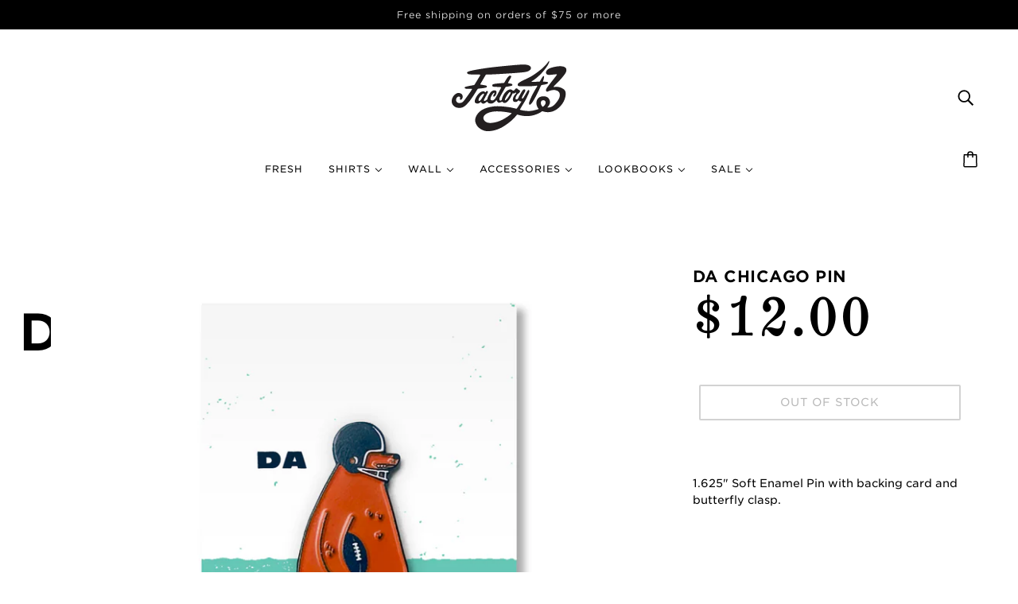

--- FILE ---
content_type: text/html; charset=utf-8
request_url: https://factory43.com/collections/midwest-1/products/da-chicago-pin
body_size: 31841
content:
<!doctype html>
<html class="no-js flexbox-gap" lang="en" dir="ltr">
  <head><script id='em_product_variants' type='application/json'>
        [{"id":44669644079356,"title":"Default Title","option1":"Default Title","option2":null,"option3":null,"sku":"DACHICAGO-ENAMEL-PIN","requires_shipping":true,"taxable":true,"featured_image":null,"available":false,"name":"Da Chicago Pin","public_title":null,"options":["Default Title"],"price":1200,"weight":28,"compare_at_price":0,"inventory_quantity":0,"inventory_management":"shopify","inventory_policy":"deny","barcode":"","requires_selling_plan":false,"selling_plan_allocations":[]}]
    </script>
    <script id='em_product_selected_or_first_available_variant' type='application/json'>
        {"id":44669644079356,"title":"Default Title","option1":"Default Title","option2":null,"option3":null,"sku":"DACHICAGO-ENAMEL-PIN","requires_shipping":true,"taxable":true,"featured_image":null,"available":false,"name":"Da Chicago Pin","public_title":null,"options":["Default Title"],"price":1200,"weight":28,"compare_at_price":0,"inventory_quantity":0,"inventory_management":"shopify","inventory_policy":"deny","barcode":"","requires_selling_plan":false,"selling_plan_allocations":[]}
    </script>
    <!-- Blockshop Theme - Version 9.1.0 by Troop Themes - https://troopthemes.com/ -->

    <meta charset="UTF-8">
    <meta http-equiv="X-UA-Compatible" content="IE=edge">
    <meta name="viewport" content="width=device-width, initial-scale=1.0, maximum-scale=5.0"><meta name="description" content="1.625&quot; Soft Enamel Pin with backing card and butterfly clasp.  "><link rel="preconnect" href="https://cdn.shopify.com">
    <link rel="preconnect" href="https://fonts.shopifycdn.com">
    <link rel="preconnect" href="https://monorail-edge.shopifysvc.com">

    <link rel="preload" href="//factory43.com/cdn/shop/t/57/assets/theme--critical.css?v=169133735883084922871681878919" as="style">
    <link rel="preload" href="//factory43.com/cdn/shop/t/57/assets/theme--async.css?v=5587181160566219591681878919" as="style">
    <link rel="preload" href="//factory43.com/cdn/shop/t/57/assets/lazysizes.min.js?v=153084990365669432281681878919" as="script"><link rel="canonical" href="https://shop.factory43.com/products/da-chicago-pin"><link rel="shortcut icon" href="//factory43.com/cdn/shop/files/43-badge.svg?v=1681967914&width=32" type="image/png">
      <link rel="apple-touch-icon" href="//factory43.com/cdn/shop/files/43-badge.svg?v=1681967914&width=180"><title>Da Chicago Pin | Factory 43</title><meta property="og:type" content="product" />
  <meta property="og:title" content="Da Chicago Pin" /><meta property="og:image" content="http://factory43.com/cdn/shop/files/dachicago-soft.png?v=1696892079&width=1200" />
    <meta property="og:image:secure_url" content="https://factory43.com/cdn/shop/files/dachicago-soft.png?v=1696892079&width=1200" />
    <meta property="og:image:width" content="2821" />
    <meta property="og:image:height" content="2821" /><meta property="og:price:currency" content="USD" />
  <meta
    property="og:price:amount"
    content="12.00"
  />

  <script type="application/ld+json">
    {
      "@context": "https://schema.org/",
      "@type": "Product",
      "name": "Da Chicago Pin",
      "image": ["//factory43.com/cdn/shop/files/dachicago-soft.png?v=1696892079&width=1200"
],
      "description": "1.625" Soft Enamel Pin with backing card and butterfly clasp. ",
      "sku": "DACHICAGO-ENAMEL-PIN",
      "brand": {
        "@type": "Brand",
        "name": "Factory 43"
      },"offers": {
        "@type": "Offer",
        "url": "/products/da-chicago-pin",
        "priceCurrency": "USD",
        "price": "12.00",
        "availability": "https://schema.org/SoldOut"
      }
    }
  </script><meta property="og:url" content="https://shop.factory43.com/products/da-chicago-pin" />
<meta property="og:site_name" content="Factory 43" />
<meta property="og:description" content="1.625&quot; Soft Enamel Pin with backing card and butterfly clasp.  " /><meta name="twitter:card" content="summary" />
<meta name="twitter:description" content="1.625&quot; Soft Enamel Pin with backing card and butterfly clasp.  " /><meta name="twitter:title" content="Da Chicago Pin" /><meta
      name="twitter:image"
      content="https://factory43.com/cdn/shop/files/dachicago-soft.png?v=1696892079&width=480"
    /><style>@font-face {
  font-family: Alegreya;
  font-weight: 400;
  font-style: normal;
  font-display: swap;
  src: url("//factory43.com/cdn/fonts/alegreya/alegreya_n4.9d59d35c9865f13cc7223c9847768350c0c7301a.woff2") format("woff2"),
       url("//factory43.com/cdn/fonts/alegreya/alegreya_n4.a883043573688913d15d350b7a40349399b2ef99.woff") format("woff");
}
@font-face {
  font-family: Alegreya;
  font-weight: 700;
  font-style: normal;
  font-display: swap;
  src: url("//factory43.com/cdn/fonts/alegreya/alegreya_n7.94acea1149930a7b242e750715301e9002cdbb09.woff2") format("woff2"),
       url("//factory43.com/cdn/fonts/alegreya/alegreya_n7.44924b4ad31cd43b056fd2b37a197352574886fd.woff") format("woff");
}
@font-face {
  font-family: Alegreya;
  font-weight: 400;
  font-style: italic;
  font-display: swap;
  src: url("//factory43.com/cdn/fonts/alegreya/alegreya_i4.8dee6f2ed2ce33b7dc66259131d71ed090011461.woff2") format("woff2"),
       url("//factory43.com/cdn/fonts/alegreya/alegreya_i4.f1e64827a79062bc46c078ea2821c6711f0f09ad.woff") format("woff");
}
@font-face {
  font-family: Alegreya;
  font-weight: 700;
  font-style: italic;
  font-display: swap;
  src: url("//factory43.com/cdn/fonts/alegreya/alegreya_i7.5e65007906c5f78bc33208b7b54b20b3c445ca0e.woff2") format("woff2"),
       url("//factory43.com/cdn/fonts/alegreya/alegreya_i7.4848fae5074f900a889cf3e9420385da30033d27.woff") format("woff");
}
</style><style>
  :root {
    --font--featured-heading--size: 24px;
    --font--section-heading--size: 20px;
    --font--block-heading--size: 16px;
    --font--heading--uppercase: uppercase;
    --font--paragraph--size: 14px;

    --font--heading--family: "system_ui", -apple-system, 'Segoe UI', Roboto, 'Helvetica Neue', 'Noto Sans', 'Liberation Sans', Arial, sans-serif, 'Apple Color Emoji', 'Segoe UI Emoji', 'Segoe UI Symbol', 'Noto Color Emoji';
    --font--heading--weight: 400;
    --font--heading--normal-weight: 400;
    --font--heading--style: normal;

    --font--accent--family: "New York", Iowan Old Style, Apple Garamond, Baskerville, Times New Roman, Droid Serif, Times, Source Serif Pro, serif, Apple Color Emoji, Segoe UI Emoji, Segoe UI Symbol;
    --font--accent--weight: 400;
    --font--accent--style: normal;
    --font--accent--size: 12px;

    --font--paragraph--family: Alegreya, serif;
    --font--paragraph--weight: 400;
    --font--paragraph--style: normal;
    --font--bolder-paragraph--weight: 700;
  }
</style><style>
  :root {
    --color--accent-1: #fff;
    --color--accent-2: #000000;
    --bg-color--light: #ffffff;
    --bg-color--dark: #000000;
    --bdr-color--badge: rgba(0, 0, 0, 0.07);
    --bg-color--body: #ffffff;
    --color--body: #000000;
    --color--body--light: #303030;
    --color--alternative: #ffffff;
    --color--button: #ffffff;
    --bdr-color--button: #ffffff;
    --bg-color--button: #000000;
    --bg-color--button--hover: #000000;

    /* shop pay */
    --payment-terms-background-color: #ffffff;

    --bdr-color--general: #eaeaea;
    --bg-color--textbox: #fff;
    --bg-color--panel: #f7f7f7;
    --color--border-disabled: #d2d2d2;
    --color--button-disabled: #b9b9b9;
    --color--success: #4caf50;
    --color--fail: #d32f2f;
    --color--stars: black;

    /* js helpers */
    --sticky-offset: 0px;
  }
</style><style></style><script>
  var theme = theme || {};
  theme.libraries = theme.libraries || {};
  theme.local_storage = theme.local_storage || {};
  theme.popup = theme.popup || {};
  theme.settings = theme.settings || {};
  theme.scripts = theme.scripts || {};
  theme.styles = theme.styles || {};
  theme.swatches = theme.swatches || {};
  theme.translations = theme.translations || {};
  theme.urls = theme.urls || {};

  theme.libraries.masonry = '//factory43.com/cdn/shop/t/57/assets/masonry.min.js?v=153413113355937702121681878919';
  theme.libraries.swipe = '//factory43.com/cdn/shop/t/57/assets/swipe-listener.min.js?v=123039615894270182531681878919';
  theme.libraries.plyr = 'https://cdn.shopify.com/shopifycloud/plyr/v2.0/shopify-plyr';
  theme.libraries.vimeo = 'https://player.vimeo.com/api/player.js';
  theme.libraries.youtube = 'https://www.youtube.com/iframe_api';

  theme.local_storage.collection_layout = 'blockshop_collection_layout';
  theme.local_storage.popup = 'blockshop_popup';
  theme.local_storage.recent_products = 'blockshop_recently_viewed';
  theme.local_storage.search_layout = 'blockshop_search_layout';

  theme.popup.enabled = false;
  theme.popup.test_mode = false;
  theme.popup.newsletter_enabled = true;
  theme.popup.social_icons_enabled = true;
  theme.popup.show_image_enabled = '' > 0 ? true : false;
  theme.popup.image_link = '';
  theme.popup.seconds_until = 3;
  theme.popup.page_content = '';
  theme.popup.days_until = '7';

  

  theme.settings.cart_type = 'drawer';
  theme.settings.money_format = "${{amount}}";

  theme.translations.add_to_cart = 'Add to Cart';
  theme.translations.out_of_stock = 'Out of stock';
  theme.translations.unavailable = 'Unavailable';
  theme.translations.low_in_stock = {
    one: 'Only 1 item left',
    other: 'Only 2 items left'
  };

  theme.urls.all_products_collection = '/collections/all';
  theme.urls.cart = '/cart';
  theme.urls.cart_add = '/cart/add';
  theme.urls.cart_change = '/cart/change';
  theme.urls.cart_update = '/cart/update';
  theme.urls.product_recommendations = '/recommendations/products';
  theme.urls.predictive_search = '/search/suggest';
  theme.urls.search = '/search';

  
    theme.urls.root = '';
  

          theme.swatches['mustard'] = '#e9b12d';
        

          theme.swatches['heather-mustard'] = '#e9b12d';
        

          theme.swatches['sage'] = '#8cb89f';
        

          theme.swatches['heather-sage'] = '#8cb89f';
        

          theme.swatches['heather-forest'] = '#2e5041';
        

          theme.swatches['forest'] = '#2e5041';
        

          theme.swatches['cvc-indigo'] = '#5c909d';
        

          theme.swatches['indigo'] = '#45626c';
        

          theme.swatches['teal'] = '#2a9091';
        

          theme.swatches['heather-dust'] = '#e6e1d1';
        

          theme.swatches['dusty-blue'] = '#aacbc0';
        

          theme.swatches['heather-dusty-blue'] = '#aacbc0';
        

          theme.swatches['heather-blue-lagoon'] = '#83b9c0';
        

          theme.swatches['steel-blue'] = '#336e80';
        

          theme.swatches['denim'] = '#6e979b';
        

          theme.swatches['mauve'] = '#bc8286';
        

          theme.swatches['green'] = '#7bc781';
        

          theme.swatches['ice-blue'] = '#c8e3e1';
        

          theme.swatches['olive'] = '#626544';
        

          theme.swatches['yellow-gold'] = '#eabb57';
        

          theme.swatches['gold'] = '#eabb57';
        

          theme.swatches['royal-gray'] = '#989898';
        

          theme.swatches['gray'] = '#989898';
        

          theme.swatches['blue'] = '#6f8cc1';
        

          theme.swatches['kelly-green'] = '#04bb62';
        

          theme.swatches['grass-green'] = '#037a4f';
        

          theme.swatches['dark-gray-heather'] = '#414242';
        

          theme.swatches['red'] = '#f95858';
        

          theme.swatches['charcoal-black'] = '#2e2f34';
        

          theme.swatches['royal-heather'] = '#3c71dc';
        

          theme.swatches['heather-midnight-navy'] = '#32364f';
        

          theme.swatches['natural'] = '#e2dbd0';
        

          theme.swatches['heather-yellow'] = '#f9e262';
        

          theme.swatches['heather-storm'] = '#9e929c';
        

          theme.swatches['royal'] = '#415291';
        

          theme.swatches['slate'] = '#687e93';
        

          theme.swatches['orange'] = 'orange.PNG';
        

          theme.swatches['stealth-grey'] = '//factory43.com/cdn/shop/files/stealth-grey_100x.jpg?v=4026';
        
// LazySizes
  window.lazySizesConfig = window.lazySizesConfig || {};
  window.lazySizesConfig.expand = 1200;
  window.lazySizesConfig.loadMode = 3;
  window.lazySizesConfig.ricTimeout = 50;
</script>

<script>
  String.prototype.handleize = function () {
    return this.toLowerCase().replace(/[^a-z0-9]+/g, '-').replace(/-+/g, '-').replace(/^-|-$/g, '');
  };

  // Element extended methods
  Element.prototype.trigger = window.trigger = function(event, data = null) {
    const event_obj = data == null ? new Event(event) : new CustomEvent(event, { detail: data });
    this.dispatchEvent(event_obj);
  };

  Element.prototype.on = window.on = function(events, callback, options) {
    // save the namespaces on the element itself
    if (!this.namespaces) this.namespaces = {};

    events.split(' ').forEach(event => {
      this.namespaces[event] = callback;
      this.addEventListener(event.split('.')[0], callback, options);
    });
    return this;
  };

  Element.prototype.off = window.off = function(events) {
    if (!this.namespaces) return;

    events.split(' ').forEach(event => {
      this.removeEventListener(event.split('.')[0], this.namespaces[event]);
      delete this.namespaces[event];
    });
    return this;
  };

  Element.prototype.index = function() {
    return [...this.parentNode.children].indexOf(this);
  };

  Element.prototype.offset = function() {
    const rect = this.getBoundingClientRect();

    return {
      top: rect.top + window.pageYOffset,
      left: rect.left + window.pageXOffset
    };
  };

  Element.prototype.setStyles = function(styles = {}) {
    for (const property in styles) this.style[property] = styles[property];
    return this;
  }

  Element.prototype.remove = function() {
    return this.parentNode.removeChild(this);
  };

  // NodeList & Array extended methods
  NodeList.prototype.on = Array.prototype.on = function(events, callback, options) {
    this.forEach(element => {
      // save the namespaces on the element itself
      if (!element.namespaces) element.namespaces = {};

      events.split(' ').forEach(event => {
        element.namespaces[event] = callback;
        element.addEventListener(event.split('.')[0], callback, options);
      });
    });
  };

  NodeList.prototype.off = Array.prototype.off = function(events) {
    this.forEach(element => {
      if (!element.namespaces) return;

      events.split(' ').forEach(event => {
        element.removeEventListener(event.split('.')[0], element.namespaces[event]);
        delete element.namespaces[event];
      });
    });
  };

  NodeList.prototype.not = Array.prototype.not = function(arr_like_obj) {
    // this always returns an Array
    const new_array_of_elements = [];
    if (arr_like_obj instanceof HTMLElement) arr_like_obj = [arr_like_obj];

    this.forEach(element => {
      if (![...arr_like_obj].includes(element)) new_array_of_elements.push(element);
    });

    return new_array_of_elements;
  };

  // this global method is necessary for the youtube API, we can't use our own callback in this case
  // https://developers.google.com/youtube/iframe_api_reference#Requirements
  function onYouTubeIframeAPIReady() {
    window.trigger('theme:youtube:apiReady');
  }

  // Utility methods
  theme.utils = new class Utilities {
    constructor() {
      this.isTouchDevice = window.matchMedia('(pointer: coarse)').matches;this.updateRecentProducts('da-chicago-pin');}

    debounce(delay, fn) {
      let timeout;

      return function(...args) {
        const context = this;
        clearTimeout(timeout);
        timeout = setTimeout(() => fn.apply(context, args), delay);
      };
    }

    formatMoney(raw_amount) {
      const num_decimals = theme.settings.money_format.includes('no_decimals') ? 0 : 2;
      const locale = theme.settings.money_format.includes('comma') ? 'de-DE' : 'en-US';

      const formatter = Intl.NumberFormat(locale, {
        minimumFractionDigits: num_decimals,
        maximumFractionDigits: num_decimals
      });

      const formatted_amount = formatter.format(raw_amount / 100);
      
      return theme.settings.money_format.replace(/\{\{\s*(\w+)\s*\}\}/, formatted_amount);
    }

    getHiddenDimensions(element, strip_components = []) {
      const cloned_el = this.parseHtml(element.outerHTML, null, strip_components);
      cloned_el.setStyles({
        display: 'block',
        position: 'absolute',
        padding: element.style.padding,
        visibility: 'hidden',
      })

      element.parentNode ? element.parentNode.appendChild(cloned_el) : document.body.appendChild(cloned_el);
      const { offsetHeight: height, offsetWidth: width } = cloned_el;
      cloned_el.remove();
      return { height, width };
    }

    imagesLoaded(containers, callback, force_load) { // containers can be an element or array of elements
      if (containers instanceof HTMLElement) containers = [containers];

      let images = [], loaded_images = [];
      containers.forEach(container => {
        images = [...images, ...container.querySelectorAll('img, .placeholder--root svg')]
      });

      if (!images.length) {
        callback();
        return;
      }

      const loadImage = image => {
        loaded_images.push(image);
        loaded_images.length === images.length && callback();
      };

      images.forEach(image =>
        image.classList.contains('lazyloaded')
          ? loadImage(image) : image.on('lazyloaded', () => loadImage(image))
      );

      if (force_load) {
        const forceLoad = () => images.forEach(image => window.lazySizes.loader.unveil(image));
        const lazysizes = document.head.querySelector('script[src*="/assets/lazysizes.min.js"]');
        lazysizes.loaded
          ? forceLoad() : window.on('theme:lazySizes:loaded', () => forceLoad());
      }
    }

    libraryLoader(name, url, callback) {
      if (theme.scripts[name] === undefined) {
        theme.scripts[name] = 'requested';
        const script = document.createElement('script');
        script.src = url;
        script.onload = () => {
          theme.scripts[name] = 'loaded';
          callback && callback();
          window.trigger(`theme:${name}:loaded`);
        };
        document.body ? document.body.appendChild(script) : document.head.appendChild(script);
      } else if (callback && theme.scripts[name] === 'requested') {
        window.on(`theme:${name}:loaded`, callback);
      } else if (callback && theme.scripts[name] === 'loaded') callback();
    }

    parseHtml(html_string, selector, strip_components = []) {
      strip_components.forEach(component => { // remove web components so they don't init
        const regex = new RegExp(component, 'g');
        html_string = html_string.replace(regex, 'div')
      });

      const container = document.createElement('div');
      container.innerHTML = html_string;
      return selector ? container.querySelector(selector) : container.querySelector(':scope > *');
    }

    setSwatchColors(inputs = false) {
      if (!inputs) return

      inputs.forEach(input => {
        const swatch = input.nextElementSibling;
        const swatch_color = input.value.handleize();

        if (theme.swatches[swatch_color] === undefined) {
          swatch.style['background-color'] = swatch_color;
        } else if (theme.swatches[swatch_color].indexOf('cdn.shopify.com') > -1) {
          swatch.style['background-image'] = `url(${theme.swatches[swatch_color]})`;
        } else {
          swatch.style['background-color'] = theme.swatches[swatch_color];
        }
      });
    }

    stylesheetLoader(name, url, callback) {
      if (theme.styles[name] === undefined) {
        theme.styles[name] = 'requested';
        const stylesheet = document.createElement('link');
        stylesheet.rel = 'stylesheet';
        stylesheet.href = url;
        stylesheet.onload = () => {
          theme.styles[name] = 'loaded';
          callback && callback();
          window.trigger(`theme:${name}Styles:loaded`);
        }
        document.body ? document.body.appendChild(stylesheet) : document.head.appendChild(stylesheet);
      } else if (callback && theme.styles[name] === 'requested') {
        window.on(`theme:${name}Styles:loaded`, callback);
      } else if (callback && theme.styles[name] === 'loaded') callback();
    }

    getAvailableQuantity(product_id, { id, management, policy, quantity }, requested_quantity) {
      // if inventory isn't tracked we can add items indefinitely
      if (management !== 'shopify' || policy === 'continue') return true;

      const cart_quantity = theme.cart.basket[id] ? theme.cart.basket[id] : 0;
      let quantity_remaining = parseInt(quantity) - cart_quantity;

      if (quantity_remaining <= 0) {
        quantity_remaining = 0;
        window.trigger(`theme:product:${product_id}:updateQuantity`, 1);
      } else if (requested_quantity > quantity_remaining) {
        window.trigger(`theme:product:${product_id}:updateQuantity`, quantity_remaining);
      } else return requested_quantity;

      window.trigger('theme:feedbackBar:quantity', quantity_remaining);
      return false;
    }

    updateRecentProducts(handle) {
      const current_product_arr = [handle];
      const previous_product_str = localStorage.getItem(theme.local_storage.recent_products);
      const max_num_recents_stored = 4;
      let previous_product_arr, current_product_str, newly_visited_product = false;

      // first check if we have existing data or not
      if (previous_product_str) {
        previous_product_arr = JSON.parse(previous_product_str);

        if (previous_product_arr.indexOf(handle) === -1) newly_visited_product = true;
      } else {
        // localStorage accepts strings only, so we'll convert to string and set
        current_product_str = JSON.stringify(current_product_arr);
        localStorage.setItem(theme.local_storage.recent_products, current_product_str);
      }
      if (newly_visited_product) {
        if (previous_product_arr.length === max_num_recents_stored)
          previous_product_arr = previous_product_arr.slice(1);

        current_product_str = JSON.stringify(previous_product_arr.concat(current_product_arr));
        localStorage.setItem(theme.local_storage.recent_products, current_product_str);
      }
    }
  }
</script>
<script type="module">
  import "//factory43.com/cdn/shop/t/57/assets/a11y.js?v=87024520441207146071681878919";
  import "//factory43.com/cdn/shop/t/57/assets/media-queries.js?v=167717205724085174091681878919";
  import "//factory43.com/cdn/shop/t/57/assets/radios.js?v=95698407015915903831681878919";
  import "//factory43.com/cdn/shop/t/57/assets/transition.js?v=37854290330505103871681878919";
  import "//factory43.com/cdn/shop/t/57/assets/general.js?v=59955297718068211381681878919";
  import "//factory43.com/cdn/shop/t/57/assets/tab-order.js?v=32202179289059533031681878919";
  import "//factory43.com/cdn/shop/t/57/assets/collapsible-row.js?v=152068114534777763931681878919";
  import "//factory43.com/cdn/shop/t/57/assets/disclosure.js?v=2894879341507612281681878919";import "//factory43.com/cdn/shop/t/57/assets/y-menu.js?v=105207714253058857401681878919";
    import "//factory43.com/cdn/shop/t/57/assets/drawer.js?v=25893651485122324811681878919";
    import "//factory43.com/cdn/shop/t/57/assets/cart.js?v=176791890645568373051681878919";import "//factory43.com/cdn/shop/t/57/assets/x-menu.js?v=66660112686144395101681878919";import "//factory43.com/cdn/shop/t/57/assets/product-hover-image.js?v=70675701647970276621681878919";</script><script
      src="//factory43.com/cdn/shop/t/57/assets/lazysizes.min.js?v=153084990365669432281681878919"
      async="async"
      onload="this.loaded=true;window.trigger('theme:lazySizes:loaded');"
    ></script><link href="//factory43.com/cdn/shop/t/57/assets/theme--critical.css?v=169133735883084922871681878919" rel="stylesheet" media="all">
    <link
      href="//factory43.com/cdn/shop/t/57/assets/theme--async.css?v=5587181160566219591681878919"
      rel="stylesheet"
      media="print"
      onload="this.media='all'"
    >

    <noscript>
      <style>
        .layout--template > *,
        .layout--footer-group > *,
        .popup-modal-close,
        .modal--root,
        .modal--window {
          opacity: 1;
        }
      </style>
      <link href="//factory43.com/cdn/shop/t/57/assets/theme--async.css?v=5587181160566219591681878919" rel="stylesheet">
    </noscript>

    <script>window.performance && window.performance.mark && window.performance.mark('shopify.content_for_header.start');</script><meta name="google-site-verification" content="kwaIUmUzAS42c3Bwde2evT820Cy-qPg7o4wimVZIVkI">
<meta id="shopify-digital-wallet" name="shopify-digital-wallet" content="/83532/digital_wallets/dialog">
<meta name="shopify-checkout-api-token" content="6be364b3089c819b543925ca58c722cb">
<meta id="in-context-paypal-metadata" data-shop-id="83532" data-venmo-supported="false" data-environment="production" data-locale="en_US" data-paypal-v4="true" data-currency="USD">
<link rel="alternate" type="application/json+oembed" href="https://shop.factory43.com/products/da-chicago-pin.oembed">
<script async="async" src="/checkouts/internal/preloads.js?locale=en-US"></script>
<link rel="preconnect" href="https://shop.app" crossorigin="anonymous">
<script async="async" src="https://shop.app/checkouts/internal/preloads.js?locale=en-US&shop_id=83532" crossorigin="anonymous"></script>
<script id="apple-pay-shop-capabilities" type="application/json">{"shopId":83532,"countryCode":"US","currencyCode":"USD","merchantCapabilities":["supports3DS"],"merchantId":"gid:\/\/shopify\/Shop\/83532","merchantName":"Factory 43","requiredBillingContactFields":["postalAddress","email"],"requiredShippingContactFields":["postalAddress","email"],"shippingType":"shipping","supportedNetworks":["visa","masterCard","amex","discover","elo","jcb"],"total":{"type":"pending","label":"Factory 43","amount":"1.00"},"shopifyPaymentsEnabled":true,"supportsSubscriptions":true}</script>
<script id="shopify-features" type="application/json">{"accessToken":"6be364b3089c819b543925ca58c722cb","betas":["rich-media-storefront-analytics"],"domain":"factory43.com","predictiveSearch":true,"shopId":83532,"locale":"en"}</script>
<script>var Shopify = Shopify || {};
Shopify.shop = "factory43.myshopify.com";
Shopify.locale = "en";
Shopify.currency = {"active":"USD","rate":"1.0"};
Shopify.country = "US";
Shopify.theme = {"name":"Copy of Blockshop - HC - 13 Apr '23","id":136571814140,"schema_name":"Blockshop","schema_version":"9.1.0","theme_store_id":606,"role":"main"};
Shopify.theme.handle = "null";
Shopify.theme.style = {"id":null,"handle":null};
Shopify.cdnHost = "factory43.com/cdn";
Shopify.routes = Shopify.routes || {};
Shopify.routes.root = "/";</script>
<script type="module">!function(o){(o.Shopify=o.Shopify||{}).modules=!0}(window);</script>
<script>!function(o){function n(){var o=[];function n(){o.push(Array.prototype.slice.apply(arguments))}return n.q=o,n}var t=o.Shopify=o.Shopify||{};t.loadFeatures=n(),t.autoloadFeatures=n()}(window);</script>
<script>
  window.ShopifyPay = window.ShopifyPay || {};
  window.ShopifyPay.apiHost = "shop.app\/pay";
  window.ShopifyPay.redirectState = null;
</script>
<script id="shop-js-analytics" type="application/json">{"pageType":"product"}</script>
<script defer="defer" async type="module" src="//factory43.com/cdn/shopifycloud/shop-js/modules/v2/client.init-shop-cart-sync_BT-GjEfc.en.esm.js"></script>
<script defer="defer" async type="module" src="//factory43.com/cdn/shopifycloud/shop-js/modules/v2/chunk.common_D58fp_Oc.esm.js"></script>
<script defer="defer" async type="module" src="//factory43.com/cdn/shopifycloud/shop-js/modules/v2/chunk.modal_xMitdFEc.esm.js"></script>
<script type="module">
  await import("//factory43.com/cdn/shopifycloud/shop-js/modules/v2/client.init-shop-cart-sync_BT-GjEfc.en.esm.js");
await import("//factory43.com/cdn/shopifycloud/shop-js/modules/v2/chunk.common_D58fp_Oc.esm.js");
await import("//factory43.com/cdn/shopifycloud/shop-js/modules/v2/chunk.modal_xMitdFEc.esm.js");

  window.Shopify.SignInWithShop?.initShopCartSync?.({"fedCMEnabled":true,"windoidEnabled":true});

</script>
<script defer="defer" async type="module" src="//factory43.com/cdn/shopifycloud/shop-js/modules/v2/client.payment-terms_Ci9AEqFq.en.esm.js"></script>
<script defer="defer" async type="module" src="//factory43.com/cdn/shopifycloud/shop-js/modules/v2/chunk.common_D58fp_Oc.esm.js"></script>
<script defer="defer" async type="module" src="//factory43.com/cdn/shopifycloud/shop-js/modules/v2/chunk.modal_xMitdFEc.esm.js"></script>
<script type="module">
  await import("//factory43.com/cdn/shopifycloud/shop-js/modules/v2/client.payment-terms_Ci9AEqFq.en.esm.js");
await import("//factory43.com/cdn/shopifycloud/shop-js/modules/v2/chunk.common_D58fp_Oc.esm.js");
await import("//factory43.com/cdn/shopifycloud/shop-js/modules/v2/chunk.modal_xMitdFEc.esm.js");

  
</script>
<script>
  window.Shopify = window.Shopify || {};
  if (!window.Shopify.featureAssets) window.Shopify.featureAssets = {};
  window.Shopify.featureAssets['shop-js'] = {"shop-cart-sync":["modules/v2/client.shop-cart-sync_DZOKe7Ll.en.esm.js","modules/v2/chunk.common_D58fp_Oc.esm.js","modules/v2/chunk.modal_xMitdFEc.esm.js"],"init-fed-cm":["modules/v2/client.init-fed-cm_B6oLuCjv.en.esm.js","modules/v2/chunk.common_D58fp_Oc.esm.js","modules/v2/chunk.modal_xMitdFEc.esm.js"],"shop-cash-offers":["modules/v2/client.shop-cash-offers_D2sdYoxE.en.esm.js","modules/v2/chunk.common_D58fp_Oc.esm.js","modules/v2/chunk.modal_xMitdFEc.esm.js"],"shop-login-button":["modules/v2/client.shop-login-button_QeVjl5Y3.en.esm.js","modules/v2/chunk.common_D58fp_Oc.esm.js","modules/v2/chunk.modal_xMitdFEc.esm.js"],"pay-button":["modules/v2/client.pay-button_DXTOsIq6.en.esm.js","modules/v2/chunk.common_D58fp_Oc.esm.js","modules/v2/chunk.modal_xMitdFEc.esm.js"],"shop-button":["modules/v2/client.shop-button_DQZHx9pm.en.esm.js","modules/v2/chunk.common_D58fp_Oc.esm.js","modules/v2/chunk.modal_xMitdFEc.esm.js"],"avatar":["modules/v2/client.avatar_BTnouDA3.en.esm.js"],"init-windoid":["modules/v2/client.init-windoid_CR1B-cfM.en.esm.js","modules/v2/chunk.common_D58fp_Oc.esm.js","modules/v2/chunk.modal_xMitdFEc.esm.js"],"init-shop-for-new-customer-accounts":["modules/v2/client.init-shop-for-new-customer-accounts_C_vY_xzh.en.esm.js","modules/v2/client.shop-login-button_QeVjl5Y3.en.esm.js","modules/v2/chunk.common_D58fp_Oc.esm.js","modules/v2/chunk.modal_xMitdFEc.esm.js"],"init-shop-email-lookup-coordinator":["modules/v2/client.init-shop-email-lookup-coordinator_BI7n9ZSv.en.esm.js","modules/v2/chunk.common_D58fp_Oc.esm.js","modules/v2/chunk.modal_xMitdFEc.esm.js"],"init-shop-cart-sync":["modules/v2/client.init-shop-cart-sync_BT-GjEfc.en.esm.js","modules/v2/chunk.common_D58fp_Oc.esm.js","modules/v2/chunk.modal_xMitdFEc.esm.js"],"shop-toast-manager":["modules/v2/client.shop-toast-manager_DiYdP3xc.en.esm.js","modules/v2/chunk.common_D58fp_Oc.esm.js","modules/v2/chunk.modal_xMitdFEc.esm.js"],"init-customer-accounts":["modules/v2/client.init-customer-accounts_D9ZNqS-Q.en.esm.js","modules/v2/client.shop-login-button_QeVjl5Y3.en.esm.js","modules/v2/chunk.common_D58fp_Oc.esm.js","modules/v2/chunk.modal_xMitdFEc.esm.js"],"init-customer-accounts-sign-up":["modules/v2/client.init-customer-accounts-sign-up_iGw4briv.en.esm.js","modules/v2/client.shop-login-button_QeVjl5Y3.en.esm.js","modules/v2/chunk.common_D58fp_Oc.esm.js","modules/v2/chunk.modal_xMitdFEc.esm.js"],"shop-follow-button":["modules/v2/client.shop-follow-button_CqMgW2wH.en.esm.js","modules/v2/chunk.common_D58fp_Oc.esm.js","modules/v2/chunk.modal_xMitdFEc.esm.js"],"checkout-modal":["modules/v2/client.checkout-modal_xHeaAweL.en.esm.js","modules/v2/chunk.common_D58fp_Oc.esm.js","modules/v2/chunk.modal_xMitdFEc.esm.js"],"shop-login":["modules/v2/client.shop-login_D91U-Q7h.en.esm.js","modules/v2/chunk.common_D58fp_Oc.esm.js","modules/v2/chunk.modal_xMitdFEc.esm.js"],"lead-capture":["modules/v2/client.lead-capture_BJmE1dJe.en.esm.js","modules/v2/chunk.common_D58fp_Oc.esm.js","modules/v2/chunk.modal_xMitdFEc.esm.js"],"payment-terms":["modules/v2/client.payment-terms_Ci9AEqFq.en.esm.js","modules/v2/chunk.common_D58fp_Oc.esm.js","modules/v2/chunk.modal_xMitdFEc.esm.js"]};
</script>
<script>(function() {
  var isLoaded = false;
  function asyncLoad() {
    if (isLoaded) return;
    isLoaded = true;
    var urls = ["https:\/\/cdn.getcarro.com\/script-tags\/all\/050820094100.js?shop=factory43.myshopify.com","https:\/\/sdks.automizely.com\/conversions\/v1\/conversions.js?app_connection_id=5b62d6adc56347baae066ddaabdfbc0c\u0026mapped_org_id=06ecfab42584270a1bbae8f2f3158081_v1\u0026shop=factory43.myshopify.com","\/\/cdn.shopify.com\/proxy\/930dbd3720ac5d806295c7b1b4b049a453a589a5d10ca7556c7b55901dbb9923\/static.cdn.printful.com\/static\/js\/external\/shopify-product-customizer.js?v=0.28\u0026shop=factory43.myshopify.com\u0026sp-cache-control=cHVibGljLCBtYXgtYWdlPTkwMA","https:\/\/assets1.adroll.com\/shopify\/latest\/j\/shopify_rolling_bootstrap_v2.js?adroll_adv_id=KPF6I3VHHNA2ZLX4T7SSCR\u0026adroll_pix_id=FK2Z2K4IXBHQPASJIPTYWS\u0026shop=factory43.myshopify.com"];
    for (var i = 0; i < urls.length; i++) {
      var s = document.createElement('script');
      s.type = 'text/javascript';
      s.async = true;
      s.src = urls[i];
      var x = document.getElementsByTagName('script')[0];
      x.parentNode.insertBefore(s, x);
    }
  };
  if(window.attachEvent) {
    window.attachEvent('onload', asyncLoad);
  } else {
    window.addEventListener('load', asyncLoad, false);
  }
})();</script>
<script id="__st">var __st={"a":83532,"offset":-28800,"reqid":"86bb902a-88b8-4f39-b11b-5ce717ddba41-1769256919","pageurl":"factory43.com\/collections\/midwest-1\/products\/da-chicago-pin","u":"47ab66c2d47f","p":"product","rtyp":"product","rid":8145974984956};</script>
<script>window.ShopifyPaypalV4VisibilityTracking = true;</script>
<script id="captcha-bootstrap">!function(){'use strict';const t='contact',e='account',n='new_comment',o=[[t,t],['blogs',n],['comments',n],[t,'customer']],c=[[e,'customer_login'],[e,'guest_login'],[e,'recover_customer_password'],[e,'create_customer']],r=t=>t.map((([t,e])=>`form[action*='/${t}']:not([data-nocaptcha='true']) input[name='form_type'][value='${e}']`)).join(','),a=t=>()=>t?[...document.querySelectorAll(t)].map((t=>t.form)):[];function s(){const t=[...o],e=r(t);return a(e)}const i='password',u='form_key',d=['recaptcha-v3-token','g-recaptcha-response','h-captcha-response',i],f=()=>{try{return window.sessionStorage}catch{return}},m='__shopify_v',_=t=>t.elements[u];function p(t,e,n=!1){try{const o=window.sessionStorage,c=JSON.parse(o.getItem(e)),{data:r}=function(t){const{data:e,action:n}=t;return t[m]||n?{data:e,action:n}:{data:t,action:n}}(c);for(const[e,n]of Object.entries(r))t.elements[e]&&(t.elements[e].value=n);n&&o.removeItem(e)}catch(o){console.error('form repopulation failed',{error:o})}}const l='form_type',E='cptcha';function T(t){t.dataset[E]=!0}const w=window,h=w.document,L='Shopify',v='ce_forms',y='captcha';let A=!1;((t,e)=>{const n=(g='f06e6c50-85a8-45c8-87d0-21a2b65856fe',I='https://cdn.shopify.com/shopifycloud/storefront-forms-hcaptcha/ce_storefront_forms_captcha_hcaptcha.v1.5.2.iife.js',D={infoText:'Protected by hCaptcha',privacyText:'Privacy',termsText:'Terms'},(t,e,n)=>{const o=w[L][v],c=o.bindForm;if(c)return c(t,g,e,D).then(n);var r;o.q.push([[t,g,e,D],n]),r=I,A||(h.body.append(Object.assign(h.createElement('script'),{id:'captcha-provider',async:!0,src:r})),A=!0)});var g,I,D;w[L]=w[L]||{},w[L][v]=w[L][v]||{},w[L][v].q=[],w[L][y]=w[L][y]||{},w[L][y].protect=function(t,e){n(t,void 0,e),T(t)},Object.freeze(w[L][y]),function(t,e,n,w,h,L){const[v,y,A,g]=function(t,e,n){const i=e?o:[],u=t?c:[],d=[...i,...u],f=r(d),m=r(i),_=r(d.filter((([t,e])=>n.includes(e))));return[a(f),a(m),a(_),s()]}(w,h,L),I=t=>{const e=t.target;return e instanceof HTMLFormElement?e:e&&e.form},D=t=>v().includes(t);t.addEventListener('submit',(t=>{const e=I(t);if(!e)return;const n=D(e)&&!e.dataset.hcaptchaBound&&!e.dataset.recaptchaBound,o=_(e),c=g().includes(e)&&(!o||!o.value);(n||c)&&t.preventDefault(),c&&!n&&(function(t){try{if(!f())return;!function(t){const e=f();if(!e)return;const n=_(t);if(!n)return;const o=n.value;o&&e.removeItem(o)}(t);const e=Array.from(Array(32),(()=>Math.random().toString(36)[2])).join('');!function(t,e){_(t)||t.append(Object.assign(document.createElement('input'),{type:'hidden',name:u})),t.elements[u].value=e}(t,e),function(t,e){const n=f();if(!n)return;const o=[...t.querySelectorAll(`input[type='${i}']`)].map((({name:t})=>t)),c=[...d,...o],r={};for(const[a,s]of new FormData(t).entries())c.includes(a)||(r[a]=s);n.setItem(e,JSON.stringify({[m]:1,action:t.action,data:r}))}(t,e)}catch(e){console.error('failed to persist form',e)}}(e),e.submit())}));const S=(t,e)=>{t&&!t.dataset[E]&&(n(t,e.some((e=>e===t))),T(t))};for(const o of['focusin','change'])t.addEventListener(o,(t=>{const e=I(t);D(e)&&S(e,y())}));const B=e.get('form_key'),M=e.get(l),P=B&&M;t.addEventListener('DOMContentLoaded',(()=>{const t=y();if(P)for(const e of t)e.elements[l].value===M&&p(e,B);[...new Set([...A(),...v().filter((t=>'true'===t.dataset.shopifyCaptcha))])].forEach((e=>S(e,t)))}))}(h,new URLSearchParams(w.location.search),n,t,e,['guest_login'])})(!0,!0)}();</script>
<script integrity="sha256-4kQ18oKyAcykRKYeNunJcIwy7WH5gtpwJnB7kiuLZ1E=" data-source-attribution="shopify.loadfeatures" defer="defer" src="//factory43.com/cdn/shopifycloud/storefront/assets/storefront/load_feature-a0a9edcb.js" crossorigin="anonymous"></script>
<script crossorigin="anonymous" defer="defer" src="//factory43.com/cdn/shopifycloud/storefront/assets/shopify_pay/storefront-65b4c6d7.js?v=20250812"></script>
<script data-source-attribution="shopify.dynamic_checkout.dynamic.init">var Shopify=Shopify||{};Shopify.PaymentButton=Shopify.PaymentButton||{isStorefrontPortableWallets:!0,init:function(){window.Shopify.PaymentButton.init=function(){};var t=document.createElement("script");t.src="https://factory43.com/cdn/shopifycloud/portable-wallets/latest/portable-wallets.en.js",t.type="module",document.head.appendChild(t)}};
</script>
<script data-source-attribution="shopify.dynamic_checkout.buyer_consent">
  function portableWalletsHideBuyerConsent(e){var t=document.getElementById("shopify-buyer-consent"),n=document.getElementById("shopify-subscription-policy-button");t&&n&&(t.classList.add("hidden"),t.setAttribute("aria-hidden","true"),n.removeEventListener("click",e))}function portableWalletsShowBuyerConsent(e){var t=document.getElementById("shopify-buyer-consent"),n=document.getElementById("shopify-subscription-policy-button");t&&n&&(t.classList.remove("hidden"),t.removeAttribute("aria-hidden"),n.addEventListener("click",e))}window.Shopify?.PaymentButton&&(window.Shopify.PaymentButton.hideBuyerConsent=portableWalletsHideBuyerConsent,window.Shopify.PaymentButton.showBuyerConsent=portableWalletsShowBuyerConsent);
</script>
<script data-source-attribution="shopify.dynamic_checkout.cart.bootstrap">document.addEventListener("DOMContentLoaded",(function(){function t(){return document.querySelector("shopify-accelerated-checkout-cart, shopify-accelerated-checkout")}if(t())Shopify.PaymentButton.init();else{new MutationObserver((function(e,n){t()&&(Shopify.PaymentButton.init(),n.disconnect())})).observe(document.body,{childList:!0,subtree:!0})}}));
</script>
<link id="shopify-accelerated-checkout-styles" rel="stylesheet" media="screen" href="https://factory43.com/cdn/shopifycloud/portable-wallets/latest/accelerated-checkout-backwards-compat.css" crossorigin="anonymous">
<style id="shopify-accelerated-checkout-cart">
        #shopify-buyer-consent {
  margin-top: 1em;
  display: inline-block;
  width: 100%;
}

#shopify-buyer-consent.hidden {
  display: none;
}

#shopify-subscription-policy-button {
  background: none;
  border: none;
  padding: 0;
  text-decoration: underline;
  font-size: inherit;
  cursor: pointer;
}

#shopify-subscription-policy-button::before {
  box-shadow: none;
}

      </style>

<script>window.performance && window.performance.mark && window.performance.mark('shopify.content_for_header.end');</script>

    <!-- HC - Font adjustments - 13 Apr '23 -->
    <link rel="stylesheet" type="text/css" href="https://cloud.typography.com/7991912/7993572/css/fonts.css" />
    <link href="cloud.typography.com/7991912/7993572/css/fonts.css" rel="stylesheet" type="text/css" media="all" />
    <link href="//factory43.com/cdn/shop/t/57/assets/theme--customizations.css?v=179819728970980098791682295728" rel="stylesheet" type="text/css" media="all" />
    
  <script src="https://cdn.shopify.com/extensions/4e276193-403c-423f-833c-fefed71819cf/forms-2298/assets/shopify-forms-loader.js" type="text/javascript" defer="defer"></script>
<link href="https://monorail-edge.shopifysvc.com" rel="dns-prefetch">
<script>(function(){if ("sendBeacon" in navigator && "performance" in window) {try {var session_token_from_headers = performance.getEntriesByType('navigation')[0].serverTiming.find(x => x.name == '_s').description;} catch {var session_token_from_headers = undefined;}var session_cookie_matches = document.cookie.match(/_shopify_s=([^;]*)/);var session_token_from_cookie = session_cookie_matches && session_cookie_matches.length === 2 ? session_cookie_matches[1] : "";var session_token = session_token_from_headers || session_token_from_cookie || "";function handle_abandonment_event(e) {var entries = performance.getEntries().filter(function(entry) {return /monorail-edge.shopifysvc.com/.test(entry.name);});if (!window.abandonment_tracked && entries.length === 0) {window.abandonment_tracked = true;var currentMs = Date.now();var navigation_start = performance.timing.navigationStart;var payload = {shop_id: 83532,url: window.location.href,navigation_start,duration: currentMs - navigation_start,session_token,page_type: "product"};window.navigator.sendBeacon("https://monorail-edge.shopifysvc.com/v1/produce", JSON.stringify({schema_id: "online_store_buyer_site_abandonment/1.1",payload: payload,metadata: {event_created_at_ms: currentMs,event_sent_at_ms: currentMs}}));}}window.addEventListener('pagehide', handle_abandonment_event);}}());</script>
<script id="web-pixels-manager-setup">(function e(e,d,r,n,o){if(void 0===o&&(o={}),!Boolean(null===(a=null===(i=window.Shopify)||void 0===i?void 0:i.analytics)||void 0===a?void 0:a.replayQueue)){var i,a;window.Shopify=window.Shopify||{};var t=window.Shopify;t.analytics=t.analytics||{};var s=t.analytics;s.replayQueue=[],s.publish=function(e,d,r){return s.replayQueue.push([e,d,r]),!0};try{self.performance.mark("wpm:start")}catch(e){}var l=function(){var e={modern:/Edge?\/(1{2}[4-9]|1[2-9]\d|[2-9]\d{2}|\d{4,})\.\d+(\.\d+|)|Firefox\/(1{2}[4-9]|1[2-9]\d|[2-9]\d{2}|\d{4,})\.\d+(\.\d+|)|Chrom(ium|e)\/(9{2}|\d{3,})\.\d+(\.\d+|)|(Maci|X1{2}).+ Version\/(15\.\d+|(1[6-9]|[2-9]\d|\d{3,})\.\d+)([,.]\d+|)( \(\w+\)|)( Mobile\/\w+|) Safari\/|Chrome.+OPR\/(9{2}|\d{3,})\.\d+\.\d+|(CPU[ +]OS|iPhone[ +]OS|CPU[ +]iPhone|CPU IPhone OS|CPU iPad OS)[ +]+(15[._]\d+|(1[6-9]|[2-9]\d|\d{3,})[._]\d+)([._]\d+|)|Android:?[ /-](13[3-9]|1[4-9]\d|[2-9]\d{2}|\d{4,})(\.\d+|)(\.\d+|)|Android.+Firefox\/(13[5-9]|1[4-9]\d|[2-9]\d{2}|\d{4,})\.\d+(\.\d+|)|Android.+Chrom(ium|e)\/(13[3-9]|1[4-9]\d|[2-9]\d{2}|\d{4,})\.\d+(\.\d+|)|SamsungBrowser\/([2-9]\d|\d{3,})\.\d+/,legacy:/Edge?\/(1[6-9]|[2-9]\d|\d{3,})\.\d+(\.\d+|)|Firefox\/(5[4-9]|[6-9]\d|\d{3,})\.\d+(\.\d+|)|Chrom(ium|e)\/(5[1-9]|[6-9]\d|\d{3,})\.\d+(\.\d+|)([\d.]+$|.*Safari\/(?![\d.]+ Edge\/[\d.]+$))|(Maci|X1{2}).+ Version\/(10\.\d+|(1[1-9]|[2-9]\d|\d{3,})\.\d+)([,.]\d+|)( \(\w+\)|)( Mobile\/\w+|) Safari\/|Chrome.+OPR\/(3[89]|[4-9]\d|\d{3,})\.\d+\.\d+|(CPU[ +]OS|iPhone[ +]OS|CPU[ +]iPhone|CPU IPhone OS|CPU iPad OS)[ +]+(10[._]\d+|(1[1-9]|[2-9]\d|\d{3,})[._]\d+)([._]\d+|)|Android:?[ /-](13[3-9]|1[4-9]\d|[2-9]\d{2}|\d{4,})(\.\d+|)(\.\d+|)|Mobile Safari.+OPR\/([89]\d|\d{3,})\.\d+\.\d+|Android.+Firefox\/(13[5-9]|1[4-9]\d|[2-9]\d{2}|\d{4,})\.\d+(\.\d+|)|Android.+Chrom(ium|e)\/(13[3-9]|1[4-9]\d|[2-9]\d{2}|\d{4,})\.\d+(\.\d+|)|Android.+(UC? ?Browser|UCWEB|U3)[ /]?(15\.([5-9]|\d{2,})|(1[6-9]|[2-9]\d|\d{3,})\.\d+)\.\d+|SamsungBrowser\/(5\.\d+|([6-9]|\d{2,})\.\d+)|Android.+MQ{2}Browser\/(14(\.(9|\d{2,})|)|(1[5-9]|[2-9]\d|\d{3,})(\.\d+|))(\.\d+|)|K[Aa][Ii]OS\/(3\.\d+|([4-9]|\d{2,})\.\d+)(\.\d+|)/},d=e.modern,r=e.legacy,n=navigator.userAgent;return n.match(d)?"modern":n.match(r)?"legacy":"unknown"}(),u="modern"===l?"modern":"legacy",c=(null!=n?n:{modern:"",legacy:""})[u],f=function(e){return[e.baseUrl,"/wpm","/b",e.hashVersion,"modern"===e.buildTarget?"m":"l",".js"].join("")}({baseUrl:d,hashVersion:r,buildTarget:u}),m=function(e){var d=e.version,r=e.bundleTarget,n=e.surface,o=e.pageUrl,i=e.monorailEndpoint;return{emit:function(e){var a=e.status,t=e.errorMsg,s=(new Date).getTime(),l=JSON.stringify({metadata:{event_sent_at_ms:s},events:[{schema_id:"web_pixels_manager_load/3.1",payload:{version:d,bundle_target:r,page_url:o,status:a,surface:n,error_msg:t},metadata:{event_created_at_ms:s}}]});if(!i)return console&&console.warn&&console.warn("[Web Pixels Manager] No Monorail endpoint provided, skipping logging."),!1;try{return self.navigator.sendBeacon.bind(self.navigator)(i,l)}catch(e){}var u=new XMLHttpRequest;try{return u.open("POST",i,!0),u.setRequestHeader("Content-Type","text/plain"),u.send(l),!0}catch(e){return console&&console.warn&&console.warn("[Web Pixels Manager] Got an unhandled error while logging to Monorail."),!1}}}}({version:r,bundleTarget:l,surface:e.surface,pageUrl:self.location.href,monorailEndpoint:e.monorailEndpoint});try{o.browserTarget=l,function(e){var d=e.src,r=e.async,n=void 0===r||r,o=e.onload,i=e.onerror,a=e.sri,t=e.scriptDataAttributes,s=void 0===t?{}:t,l=document.createElement("script"),u=document.querySelector("head"),c=document.querySelector("body");if(l.async=n,l.src=d,a&&(l.integrity=a,l.crossOrigin="anonymous"),s)for(var f in s)if(Object.prototype.hasOwnProperty.call(s,f))try{l.dataset[f]=s[f]}catch(e){}if(o&&l.addEventListener("load",o),i&&l.addEventListener("error",i),u)u.appendChild(l);else{if(!c)throw new Error("Did not find a head or body element to append the script");c.appendChild(l)}}({src:f,async:!0,onload:function(){if(!function(){var e,d;return Boolean(null===(d=null===(e=window.Shopify)||void 0===e?void 0:e.analytics)||void 0===d?void 0:d.initialized)}()){var d=window.webPixelsManager.init(e)||void 0;if(d){var r=window.Shopify.analytics;r.replayQueue.forEach((function(e){var r=e[0],n=e[1],o=e[2];d.publishCustomEvent(r,n,o)})),r.replayQueue=[],r.publish=d.publishCustomEvent,r.visitor=d.visitor,r.initialized=!0}}},onerror:function(){return m.emit({status:"failed",errorMsg:"".concat(f," has failed to load")})},sri:function(e){var d=/^sha384-[A-Za-z0-9+/=]+$/;return"string"==typeof e&&d.test(e)}(c)?c:"",scriptDataAttributes:o}),m.emit({status:"loading"})}catch(e){m.emit({status:"failed",errorMsg:(null==e?void 0:e.message)||"Unknown error"})}}})({shopId: 83532,storefrontBaseUrl: "https://shop.factory43.com",extensionsBaseUrl: "https://extensions.shopifycdn.com/cdn/shopifycloud/web-pixels-manager",monorailEndpoint: "https://monorail-edge.shopifysvc.com/unstable/produce_batch",surface: "storefront-renderer",enabledBetaFlags: ["2dca8a86"],webPixelsConfigList: [{"id":"924090620","configuration":"{\"hashed_organization_id\":\"06ecfab42584270a1bbae8f2f3158081_v1\",\"app_key\":\"factory43\",\"allow_collect_personal_data\":\"true\"}","eventPayloadVersion":"v1","runtimeContext":"STRICT","scriptVersion":"6f6660f15c595d517f203f6e1abcb171","type":"APP","apiClientId":2814809,"privacyPurposes":["ANALYTICS","MARKETING","SALE_OF_DATA"],"dataSharingAdjustments":{"protectedCustomerApprovalScopes":["read_customer_address","read_customer_email","read_customer_name","read_customer_personal_data","read_customer_phone"]}},{"id":"441123068","configuration":"{\"config\":\"{\\\"google_tag_ids\\\":[\\\"AW-621120796\\\",\\\"GT-MKB3RJCR\\\"],\\\"target_country\\\":\\\"US\\\",\\\"gtag_events\\\":[{\\\"type\\\":\\\"begin_checkout\\\",\\\"action_label\\\":\\\"AW-621120796\\\/0lD6CI6r6tQBEJyalqgC\\\"},{\\\"type\\\":\\\"search\\\",\\\"action_label\\\":\\\"AW-621120796\\\/N3wCCJGr6tQBEJyalqgC\\\"},{\\\"type\\\":\\\"view_item\\\",\\\"action_label\\\":[\\\"AW-621120796\\\/KrWQCIir6tQBEJyalqgC\\\",\\\"MC-LLKN9B1FC0\\\"]},{\\\"type\\\":\\\"purchase\\\",\\\"action_label\\\":[\\\"AW-621120796\\\/MzvcCI2q6tQBEJyalqgC\\\",\\\"MC-LLKN9B1FC0\\\"]},{\\\"type\\\":\\\"page_view\\\",\\\"action_label\\\":[\\\"AW-621120796\\\/KzXUCNCl6tQBEJyalqgC\\\",\\\"MC-LLKN9B1FC0\\\"]},{\\\"type\\\":\\\"add_payment_info\\\",\\\"action_label\\\":\\\"AW-621120796\\\/WldnCJSr6tQBEJyalqgC\\\"},{\\\"type\\\":\\\"add_to_cart\\\",\\\"action_label\\\":\\\"AW-621120796\\\/YsSqCIur6tQBEJyalqgC\\\"}],\\\"enable_monitoring_mode\\\":false}\"}","eventPayloadVersion":"v1","runtimeContext":"OPEN","scriptVersion":"b2a88bafab3e21179ed38636efcd8a93","type":"APP","apiClientId":1780363,"privacyPurposes":[],"dataSharingAdjustments":{"protectedCustomerApprovalScopes":["read_customer_address","read_customer_email","read_customer_name","read_customer_personal_data","read_customer_phone"]}},{"id":"234225916","configuration":"{\"pixel_id\":\"132888020763059\",\"pixel_type\":\"facebook_pixel\",\"metaapp_system_user_token\":\"-\"}","eventPayloadVersion":"v1","runtimeContext":"OPEN","scriptVersion":"ca16bc87fe92b6042fbaa3acc2fbdaa6","type":"APP","apiClientId":2329312,"privacyPurposes":["ANALYTICS","MARKETING","SALE_OF_DATA"],"dataSharingAdjustments":{"protectedCustomerApprovalScopes":["read_customer_address","read_customer_email","read_customer_name","read_customer_personal_data","read_customer_phone"]}},{"id":"62685436","configuration":"{\"tagID\":\"2612711283221\"}","eventPayloadVersion":"v1","runtimeContext":"STRICT","scriptVersion":"18031546ee651571ed29edbe71a3550b","type":"APP","apiClientId":3009811,"privacyPurposes":["ANALYTICS","MARKETING","SALE_OF_DATA"],"dataSharingAdjustments":{"protectedCustomerApprovalScopes":["read_customer_address","read_customer_email","read_customer_name","read_customer_personal_data","read_customer_phone"]}},{"id":"14418172","configuration":"{\"myshopifyDomain\":\"factory43.myshopify.com\"}","eventPayloadVersion":"v1","runtimeContext":"STRICT","scriptVersion":"23b97d18e2aa74363140dc29c9284e87","type":"APP","apiClientId":2775569,"privacyPurposes":["ANALYTICS","MARKETING","SALE_OF_DATA"],"dataSharingAdjustments":{"protectedCustomerApprovalScopes":["read_customer_address","read_customer_email","read_customer_name","read_customer_phone","read_customer_personal_data"]}},{"id":"77332732","eventPayloadVersion":"v1","runtimeContext":"LAX","scriptVersion":"1","type":"CUSTOM","privacyPurposes":["ANALYTICS"],"name":"Google Analytics tag (migrated)"},{"id":"shopify-app-pixel","configuration":"{}","eventPayloadVersion":"v1","runtimeContext":"STRICT","scriptVersion":"0450","apiClientId":"shopify-pixel","type":"APP","privacyPurposes":["ANALYTICS","MARKETING"]},{"id":"shopify-custom-pixel","eventPayloadVersion":"v1","runtimeContext":"LAX","scriptVersion":"0450","apiClientId":"shopify-pixel","type":"CUSTOM","privacyPurposes":["ANALYTICS","MARKETING"]}],isMerchantRequest: false,initData: {"shop":{"name":"Factory 43","paymentSettings":{"currencyCode":"USD"},"myshopifyDomain":"factory43.myshopify.com","countryCode":"US","storefrontUrl":"https:\/\/shop.factory43.com"},"customer":null,"cart":null,"checkout":null,"productVariants":[{"price":{"amount":12.0,"currencyCode":"USD"},"product":{"title":"Da Chicago Pin","vendor":"Factory 43","id":"8145974984956","untranslatedTitle":"Da Chicago Pin","url":"\/products\/da-chicago-pin","type":"Misc."},"id":"44669644079356","image":{"src":"\/\/factory43.com\/cdn\/shop\/files\/dachicago-soft.png?v=1696892079"},"sku":"DACHICAGO-ENAMEL-PIN","title":"Default Title","untranslatedTitle":"Default Title"}],"purchasingCompany":null},},"https://factory43.com/cdn","fcfee988w5aeb613cpc8e4bc33m6693e112",{"modern":"","legacy":""},{"shopId":"83532","storefrontBaseUrl":"https:\/\/shop.factory43.com","extensionBaseUrl":"https:\/\/extensions.shopifycdn.com\/cdn\/shopifycloud\/web-pixels-manager","surface":"storefront-renderer","enabledBetaFlags":"[\"2dca8a86\"]","isMerchantRequest":"false","hashVersion":"fcfee988w5aeb613cpc8e4bc33m6693e112","publish":"custom","events":"[[\"page_viewed\",{}],[\"product_viewed\",{\"productVariant\":{\"price\":{\"amount\":12.0,\"currencyCode\":\"USD\"},\"product\":{\"title\":\"Da Chicago Pin\",\"vendor\":\"Factory 43\",\"id\":\"8145974984956\",\"untranslatedTitle\":\"Da Chicago Pin\",\"url\":\"\/products\/da-chicago-pin\",\"type\":\"Misc.\"},\"id\":\"44669644079356\",\"image\":{\"src\":\"\/\/factory43.com\/cdn\/shop\/files\/dachicago-soft.png?v=1696892079\"},\"sku\":\"DACHICAGO-ENAMEL-PIN\",\"title\":\"Default Title\",\"untranslatedTitle\":\"Default Title\"}}]]"});</script><script>
  window.ShopifyAnalytics = window.ShopifyAnalytics || {};
  window.ShopifyAnalytics.meta = window.ShopifyAnalytics.meta || {};
  window.ShopifyAnalytics.meta.currency = 'USD';
  var meta = {"product":{"id":8145974984956,"gid":"gid:\/\/shopify\/Product\/8145974984956","vendor":"Factory 43","type":"Misc.","handle":"da-chicago-pin","variants":[{"id":44669644079356,"price":1200,"name":"Da Chicago Pin","public_title":null,"sku":"DACHICAGO-ENAMEL-PIN"}],"remote":false},"page":{"pageType":"product","resourceType":"product","resourceId":8145974984956,"requestId":"86bb902a-88b8-4f39-b11b-5ce717ddba41-1769256919"}};
  for (var attr in meta) {
    window.ShopifyAnalytics.meta[attr] = meta[attr];
  }
</script>
<script class="analytics">
  (function () {
    var customDocumentWrite = function(content) {
      var jquery = null;

      if (window.jQuery) {
        jquery = window.jQuery;
      } else if (window.Checkout && window.Checkout.$) {
        jquery = window.Checkout.$;
      }

      if (jquery) {
        jquery('body').append(content);
      }
    };

    var hasLoggedConversion = function(token) {
      if (token) {
        return document.cookie.indexOf('loggedConversion=' + token) !== -1;
      }
      return false;
    }

    var setCookieIfConversion = function(token) {
      if (token) {
        var twoMonthsFromNow = new Date(Date.now());
        twoMonthsFromNow.setMonth(twoMonthsFromNow.getMonth() + 2);

        document.cookie = 'loggedConversion=' + token + '; expires=' + twoMonthsFromNow;
      }
    }

    var trekkie = window.ShopifyAnalytics.lib = window.trekkie = window.trekkie || [];
    if (trekkie.integrations) {
      return;
    }
    trekkie.methods = [
      'identify',
      'page',
      'ready',
      'track',
      'trackForm',
      'trackLink'
    ];
    trekkie.factory = function(method) {
      return function() {
        var args = Array.prototype.slice.call(arguments);
        args.unshift(method);
        trekkie.push(args);
        return trekkie;
      };
    };
    for (var i = 0; i < trekkie.methods.length; i++) {
      var key = trekkie.methods[i];
      trekkie[key] = trekkie.factory(key);
    }
    trekkie.load = function(config) {
      trekkie.config = config || {};
      trekkie.config.initialDocumentCookie = document.cookie;
      var first = document.getElementsByTagName('script')[0];
      var script = document.createElement('script');
      script.type = 'text/javascript';
      script.onerror = function(e) {
        var scriptFallback = document.createElement('script');
        scriptFallback.type = 'text/javascript';
        scriptFallback.onerror = function(error) {
                var Monorail = {
      produce: function produce(monorailDomain, schemaId, payload) {
        var currentMs = new Date().getTime();
        var event = {
          schema_id: schemaId,
          payload: payload,
          metadata: {
            event_created_at_ms: currentMs,
            event_sent_at_ms: currentMs
          }
        };
        return Monorail.sendRequest("https://" + monorailDomain + "/v1/produce", JSON.stringify(event));
      },
      sendRequest: function sendRequest(endpointUrl, payload) {
        // Try the sendBeacon API
        if (window && window.navigator && typeof window.navigator.sendBeacon === 'function' && typeof window.Blob === 'function' && !Monorail.isIos12()) {
          var blobData = new window.Blob([payload], {
            type: 'text/plain'
          });

          if (window.navigator.sendBeacon(endpointUrl, blobData)) {
            return true;
          } // sendBeacon was not successful

        } // XHR beacon

        var xhr = new XMLHttpRequest();

        try {
          xhr.open('POST', endpointUrl);
          xhr.setRequestHeader('Content-Type', 'text/plain');
          xhr.send(payload);
        } catch (e) {
          console.log(e);
        }

        return false;
      },
      isIos12: function isIos12() {
        return window.navigator.userAgent.lastIndexOf('iPhone; CPU iPhone OS 12_') !== -1 || window.navigator.userAgent.lastIndexOf('iPad; CPU OS 12_') !== -1;
      }
    };
    Monorail.produce('monorail-edge.shopifysvc.com',
      'trekkie_storefront_load_errors/1.1',
      {shop_id: 83532,
      theme_id: 136571814140,
      app_name: "storefront",
      context_url: window.location.href,
      source_url: "//factory43.com/cdn/s/trekkie.storefront.8d95595f799fbf7e1d32231b9a28fd43b70c67d3.min.js"});

        };
        scriptFallback.async = true;
        scriptFallback.src = '//factory43.com/cdn/s/trekkie.storefront.8d95595f799fbf7e1d32231b9a28fd43b70c67d3.min.js';
        first.parentNode.insertBefore(scriptFallback, first);
      };
      script.async = true;
      script.src = '//factory43.com/cdn/s/trekkie.storefront.8d95595f799fbf7e1d32231b9a28fd43b70c67d3.min.js';
      first.parentNode.insertBefore(script, first);
    };
    trekkie.load(
      {"Trekkie":{"appName":"storefront","development":false,"defaultAttributes":{"shopId":83532,"isMerchantRequest":null,"themeId":136571814140,"themeCityHash":"12098326887676364291","contentLanguage":"en","currency":"USD","eventMetadataId":"319699cb-6598-49d6-897b-e6388b3b0146"},"isServerSideCookieWritingEnabled":true,"monorailRegion":"shop_domain","enabledBetaFlags":["65f19447"]},"Session Attribution":{},"S2S":{"facebookCapiEnabled":false,"source":"trekkie-storefront-renderer","apiClientId":580111}}
    );

    var loaded = false;
    trekkie.ready(function() {
      if (loaded) return;
      loaded = true;

      window.ShopifyAnalytics.lib = window.trekkie;

      var originalDocumentWrite = document.write;
      document.write = customDocumentWrite;
      try { window.ShopifyAnalytics.merchantGoogleAnalytics.call(this); } catch(error) {};
      document.write = originalDocumentWrite;

      window.ShopifyAnalytics.lib.page(null,{"pageType":"product","resourceType":"product","resourceId":8145974984956,"requestId":"86bb902a-88b8-4f39-b11b-5ce717ddba41-1769256919","shopifyEmitted":true});

      var match = window.location.pathname.match(/checkouts\/(.+)\/(thank_you|post_purchase)/)
      var token = match? match[1]: undefined;
      if (!hasLoggedConversion(token)) {
        setCookieIfConversion(token);
        window.ShopifyAnalytics.lib.track("Viewed Product",{"currency":"USD","variantId":44669644079356,"productId":8145974984956,"productGid":"gid:\/\/shopify\/Product\/8145974984956","name":"Da Chicago Pin","price":"12.00","sku":"DACHICAGO-ENAMEL-PIN","brand":"Factory 43","variant":null,"category":"Misc.","nonInteraction":true,"remote":false},undefined,undefined,{"shopifyEmitted":true});
      window.ShopifyAnalytics.lib.track("monorail:\/\/trekkie_storefront_viewed_product\/1.1",{"currency":"USD","variantId":44669644079356,"productId":8145974984956,"productGid":"gid:\/\/shopify\/Product\/8145974984956","name":"Da Chicago Pin","price":"12.00","sku":"DACHICAGO-ENAMEL-PIN","brand":"Factory 43","variant":null,"category":"Misc.","nonInteraction":true,"remote":false,"referer":"https:\/\/factory43.com\/collections\/midwest-1\/products\/da-chicago-pin"});
      }
    });


        var eventsListenerScript = document.createElement('script');
        eventsListenerScript.async = true;
        eventsListenerScript.src = "//factory43.com/cdn/shopifycloud/storefront/assets/shop_events_listener-3da45d37.js";
        document.getElementsByTagName('head')[0].appendChild(eventsListenerScript);

})();</script>
  <script>
  if (!window.ga || (window.ga && typeof window.ga !== 'function')) {
    window.ga = function ga() {
      (window.ga.q = window.ga.q || []).push(arguments);
      if (window.Shopify && window.Shopify.analytics && typeof window.Shopify.analytics.publish === 'function') {
        window.Shopify.analytics.publish("ga_stub_called", {}, {sendTo: "google_osp_migration"});
      }
      console.error("Shopify's Google Analytics stub called with:", Array.from(arguments), "\nSee https://help.shopify.com/manual/promoting-marketing/pixels/pixel-migration#google for more information.");
    };
    if (window.Shopify && window.Shopify.analytics && typeof window.Shopify.analytics.publish === 'function') {
      window.Shopify.analytics.publish("ga_stub_initialized", {}, {sendTo: "google_osp_migration"});
    }
  }
</script>
<script
  defer
  src="https://factory43.com/cdn/shopifycloud/perf-kit/shopify-perf-kit-3.0.4.min.js"
  data-application="storefront-renderer"
  data-shop-id="83532"
  data-render-region="gcp-us-east1"
  data-page-type="product"
  data-theme-instance-id="136571814140"
  data-theme-name="Blockshop"
  data-theme-version="9.1.0"
  data-monorail-region="shop_domain"
  data-resource-timing-sampling-rate="10"
  data-shs="true"
  data-shs-beacon="true"
  data-shs-export-with-fetch="true"
  data-shs-logs-sample-rate="1"
  data-shs-beacon-endpoint="https://factory43.com/api/collect"
></script>
</head>

  <body
    class="template--product page--da-chicago-pin"
    data-theme-id="606"
    data-theme-name="blockshop"
    data-theme-version="9.1.0">
    <!--[if IE]>
      <div style="text-align:center;padding:72px 16px;">
        Browser unsupported, please update or try an alternative
      </div>
      <style>
        .layout--viewport { display: none; }
      </style>
    <![endif]-->

    <a data-item="a11y-button" href='#main-content'>Skip to main content</a>

    <div class="layout--viewport" data-drawer-status="closed">
      <div class="layout--main-content">
        <header class="layout--header-group"><!-- BEGIN sections: header-group -->
<div id="shopify-section-sections--16708681466108__announcement" class="shopify-section shopify-section-group-header-group"><div
    class="announcement--root"
    data-section-id="sections--16708681466108__announcement"
    data-section-type="announcement"
    data-background-color="dark"
    data-light-text="true"
    data-spacing="none"
  ><div class="announcement--wrapper"><div class="announcement--text" data-item="accent-text">Free shipping on orders of $75 or more</div></div></div></div><div id="shopify-section-sections--16708681466108__header" class="shopify-section shopify-section-group-header-group section--header"><script type="module">
    import '//factory43.com/cdn/shop/t/57/assets/header.js?v=181909103210655841221681878919';
  </script>
<header-root
  class="header--root"
  data-section-id="sections--16708681466108__header"
  data-section-type="header-section"
  data-spacing="none"
  data-background-color="none"
  data-center-logo="true"
  data-center-menu="true"
  data-light-text="false"
  data-transparent-menu="false"
>
  <div class="header--y-menu-for-drawer" style="display:none;"><y-menu-root class="y-menu">
  <ul class="y-menu--level-1--container">
    
<li
        class="y-menu--level-1--link"
        data-item="nav-text"
        data-y-menu--depth="1"
        data-y-menu--open="false"
        data-link-id="fresh"
      ><a href="/collections/fresh">FRESH</a></li><li
        class="y-menu--level-1--link"
        data-item="nav-text"
        data-y-menu--depth="2"
        data-y-menu--open="false"
        data-link-id="shirts"
      ><a
            href="/collections/unisex"
            data-submenu="true"
            aria-haspopup="true"
            aria-expanded="false"
            aria-controls="y-menu--sub-shirts"
          >
            SHIRTS
<svg class="icon--root icon--chevron-right--small" width="8" height="14" viewBox="0 0 8 14" xmlns="http://www.w3.org/2000/svg">
      <path d="M6.274 7.202.408 1.336l.707-.707 6.573 6.573-.096.096-6.573 6.573-.707-.707 5.962-5.962Z" fill="#000" fill-rule="nonzero" />
    </svg></a><ul
              class="y-menu--level-2--container"
              
                data-y-menu--parent-link="level-2"
              
              id="y-menu--sub-shirts"
            >
              <li class="y-menu--back-link">
                <a href="#"><svg class="icon--root icon--chevron-left--small" width="8" height="14" viewBox="0 0 8 14" xmlns="http://www.w3.org/2000/svg">
      <path d="m1.726 7.298 5.866 5.866-.707.707L.312 7.298l.096-.096L6.981.629l.707.707-5.962 5.962Z" fill="#000" fill-rule="nonzero" />
    </svg> Back</a>
              </li><li class="y-menu--parent-link">
                  <a href="/collections/unisex">SHIRTS</a>
                </li><li
                  class="y-menu--level-2--link"
                  data-item="nav-text"
                  data-link-id="shirts--unisex"
                >
                  <a href="/collections/unisex" data-submenu="true">UNISEX</a>

                  
</li><li
                  class="y-menu--level-2--link"
                  data-item="nav-text"
                  data-link-id="shirts--women"
                >
                  <a href="/collections/womens" data-submenu="true">WOMEN</a>

                  
</li><li
                  class="y-menu--level-2--link"
                  data-item="nav-text"
                  data-link-id="shirts--kids"
                >
                  <a href="/collections/kids" data-submenu="true">KIDS</a>

                  
</li><li
                  class="y-menu--level-2--link"
                  data-item="nav-text"
                  data-link-id="shirts--direct-to-garment"
                >
                  <a href="/collections/direct-to-garment-tees" data-submenu="true">DIRECT TO GARMENT</a>

                  
</li><li
                  class="y-menu--level-2--link"
                  data-item="nav-text"
                  data-link-id="shirts--pnw"
                >
                  <a href="/pages/pnw-lookbook" data-submenu="true">PNW</a>

                  
</li><li
                  class="y-menu--level-2--link"
                  data-item="nav-text"
                  data-link-id="shirts--neighborhood-series"
                >
                  <a href="/collections/neighborhood-series" data-submenu="true">NEIGHBORHOOD SERIES</a>

                  
</li><li
                  class="y-menu--level-2--link"
                  data-item="nav-text"
                  data-link-id="shirts--chicago"
                >
                  <a href="/pages/chicago-lookbook" data-submenu="true">Chicago</a>

                  
</li></ul></li><li
        class="y-menu--level-1--link"
        data-item="nav-text"
        data-y-menu--depth="2"
        data-y-menu--open="false"
        data-link-id="wall"
      ><a
            href="/collections/posters"
            data-submenu="true"
            aria-haspopup="true"
            aria-expanded="false"
            aria-controls="y-menu--sub-wall"
          >
            Wall
<svg class="icon--root icon--chevron-right--small" width="8" height="14" viewBox="0 0 8 14" xmlns="http://www.w3.org/2000/svg">
      <path d="M6.274 7.202.408 1.336l.707-.707 6.573 6.573-.096.096-6.573 6.573-.707-.707 5.962-5.962Z" fill="#000" fill-rule="nonzero" />
    </svg></a><ul
              class="y-menu--level-2--container"
              
                data-y-menu--parent-link="level-2"
              
              id="y-menu--sub-wall"
            >
              <li class="y-menu--back-link">
                <a href="#"><svg class="icon--root icon--chevron-left--small" width="8" height="14" viewBox="0 0 8 14" xmlns="http://www.w3.org/2000/svg">
      <path d="m1.726 7.298 5.866 5.866-.707.707L.312 7.298l.096-.096L6.981.629l.707.707-5.962 5.962Z" fill="#000" fill-rule="nonzero" />
    </svg> Back</a>
              </li><li class="y-menu--parent-link">
                  <a href="/collections/posters">Wall</a>
                </li><li
                  class="y-menu--level-2--link"
                  data-item="nav-text"
                  data-link-id="wall--screen-prints"
                >
                  <a href="/collections/art-prints" data-submenu="true">SCREEN PRINTS</a>

                  
</li><li
                  class="y-menu--level-2--link"
                  data-item="nav-text"
                  data-link-id="wall--national-park-series"
                >
                  <a href="/collections/national-park-series" data-submenu="true">National Park Series</a>

                  
</li><li
                  class="y-menu--level-2--link"
                  data-item="nav-text"
                  data-link-id="wall--show-posters"
                >
                  <a href="/collections/show-posters" data-submenu="true">SHOW POSTERS</a>

                  
</li><li
                  class="y-menu--level-2--link"
                  data-item="nav-text"
                  data-link-id="wall--prints-for-kids"
                >
                  <a href="/collections/prints-for-kids" data-submenu="true">PRINTS FOR KIDS</a>

                  
</li><li
                  class="y-menu--level-2--link"
                  data-item="nav-text"
                  data-link-id="wall--mix-and-match"
                >
                  <a href="/collections/mix-and-match" data-submenu="true">MIX AND MATCH</a>

                  
</li><li
                  class="y-menu--level-2--link"
                  data-item="nav-text"
                  data-link-id="wall--giclee-prints"
                >
                  <a href="/collections/giclee-prints" data-submenu="true">GICLEE PRINTS</a>

                  
</li><li
                  class="y-menu--level-2--link"
                  data-item="nav-text"
                  data-link-id="wall--archive"
                >
                  <a href="/collections/archives" data-submenu="true">ARCHIVE</a>

                  
</li></ul></li><li
        class="y-menu--level-1--link"
        data-item="nav-text"
        data-y-menu--depth="3"
        data-y-menu--open="false"
        data-link-id="accessories"
      ><a
            href="/collections/pins/hats"
            data-submenu="true"
            aria-haspopup="true"
            aria-expanded="false"
            aria-controls="y-menu--sub-accessories"
          >
            ACCESSORIES
<svg class="icon--root icon--chevron-right--small" width="8" height="14" viewBox="0 0 8 14" xmlns="http://www.w3.org/2000/svg">
      <path d="M6.274 7.202.408 1.336l.707-.707 6.573 6.573-.096.096-6.573 6.573-.707-.707 5.962-5.962Z" fill="#000" fill-rule="nonzero" />
    </svg></a><ul
              class="y-menu--level-2--container"
              
                data-y-menu--parent-link="level-2"
              
              id="y-menu--sub-accessories"
            >
              <li class="y-menu--back-link">
                <a href="#"><svg class="icon--root icon--chevron-left--small" width="8" height="14" viewBox="0 0 8 14" xmlns="http://www.w3.org/2000/svg">
      <path d="m1.726 7.298 5.866 5.866-.707.707L.312 7.298l.096-.096L6.981.629l.707.707-5.962 5.962Z" fill="#000" fill-rule="nonzero" />
    </svg> Back</a>
              </li><li class="y-menu--parent-link">
                  <a href="/collections/pins/hats">ACCESSORIES</a>
                </li><li
                  class="y-menu--level-2--link"
                  data-item="nav-text"
                  data-link-id="accessories--puzzles"
                >
                  <a href="/collections/puzzles" data-submenu="true">PUZZLES</a>

                  
</li><li
                  class="y-menu--level-2--link"
                  data-item="nav-text"
                  data-link-id="accessories--hats"
                >
                  <a href="/collections/hats" data-submenu="true">HATS</a>

                  
</li><li
                  class="y-menu--level-2--link"
                  data-item="nav-text"
                  data-link-id="accessories--totes"
                >
                  <a href="/collections/totes" data-submenu="true">TOTES</a>

                  
</li><li
                  class="y-menu--level-2--link"
                  data-item="nav-text"
                  data-link-id="accessories--stickers"
                >
                  <a href="/collections/stickers" data-submenu="true">STICKERS</a>

                  
</li><li
                  class="y-menu--level-2--link"
                  data-item="nav-text"
                  data-link-id="accessories--pins"
                >
                  <a href="/collections/pins" data-submenu="true">PINS</a>

                  
</li><li
                  class="y-menu--level-2--link"
                  data-item="nav-text"
                  data-link-id="accessories--temporary-tattoos"
                >
                  <a href="/collections/temporary-tattoos" data-submenu="true">TEMPORARY TATTOOS</a>

                  
</li><li
                  class="y-menu--level-2--link"
                  data-item="nav-text"
                  data-link-id="accessories--mugs"
                >
                  <a href="/collections/mugs" data-submenu="true">MUGS</a>

                  
</li><li
                  class="y-menu--level-2--link"
                  data-item="nav-text"
                  data-link-id="accessories--holidays"
                >
                  <a href="/collections/holiday" data-submenu="true">Holidays<svg class="icon--root icon--chevron-right--small" width="8" height="14" viewBox="0 0 8 14" xmlns="http://www.w3.org/2000/svg">
      <path d="M6.274 7.202.408 1.336l.707-.707 6.573 6.573-.096.096-6.573 6.573-.707-.707 5.962-5.962Z" fill="#000" fill-rule="nonzero" />
    </svg></a>

                  
<ul
                      class="y-menu--level-3--container"
                      
                        data-y-menu--parent-link="level-3"
                      
                    >
                      <li class="y-menu--back-link">
                        <a href="/collections/holiday"><svg class="icon--root icon--chevron-left--small" width="8" height="14" viewBox="0 0 8 14" xmlns="http://www.w3.org/2000/svg">
      <path d="m1.726 7.298 5.866 5.866-.707.707L.312 7.298l.096-.096L6.981.629l.707.707-5.962 5.962Z" fill="#000" fill-rule="nonzero" />
    </svg> Back</a>
                      </li><li class="y-menu--parent-link">
                          <a href="/collections/holiday">Holidays</a>
                        </li><li
                          class="y-menu--level-3--link"
                          data-item="nav-text"
                          data-link-id="accessories--holidays--letterpress"
                        >
                          <a href="/collections/letterpress">LETTERPRESS</a>
                        </li><li
                          class="y-menu--level-3--link"
                          data-item="nav-text"
                          data-link-id="accessories--holidays--ornaments"
                        >
                          <a href="/collections/ornaments">ORNAMENTS</a>
                        </li></ul></li></ul></li><li
        class="y-menu--level-1--link"
        data-item="nav-text"
        data-y-menu--depth="2"
        data-y-menu--open="false"
        data-link-id="lookbooks"
      ><a
            href="/"
            data-submenu="true"
            aria-haspopup="true"
            aria-expanded="false"
            aria-controls="y-menu--sub-lookbooks"
          >
            LOOKBOOKS
<svg class="icon--root icon--chevron-right--small" width="8" height="14" viewBox="0 0 8 14" xmlns="http://www.w3.org/2000/svg">
      <path d="M6.274 7.202.408 1.336l.707-.707 6.573 6.573-.096.096-6.573 6.573-.707-.707 5.962-5.962Z" fill="#000" fill-rule="nonzero" />
    </svg></a><ul
              class="y-menu--level-2--container"
              
                data-y-menu--parent-link="level-2"
              
              id="y-menu--sub-lookbooks"
            >
              <li class="y-menu--back-link">
                <a href="#"><svg class="icon--root icon--chevron-left--small" width="8" height="14" viewBox="0 0 8 14" xmlns="http://www.w3.org/2000/svg">
      <path d="m1.726 7.298 5.866 5.866-.707.707L.312 7.298l.096-.096L6.981.629l.707.707-5.962 5.962Z" fill="#000" fill-rule="nonzero" />
    </svg> Back</a>
              </li><li class="y-menu--parent-link">
                  <a href="/">LOOKBOOKS</a>
                </li><li
                  class="y-menu--level-2--link"
                  data-item="nav-text"
                  data-link-id="lookbooks--pnw"
                >
                  <a href="/pages/pnw-lookbook" data-submenu="true">PNW</a>

                  
</li><li
                  class="y-menu--level-2--link"
                  data-item="nav-text"
                  data-link-id="lookbooks--chicago"
                >
                  <a href="/pages/chicago-lookbook" data-submenu="true">CHICAGO</a>

                  
</li><li
                  class="y-menu--level-2--link"
                  data-item="nav-text"
                  data-link-id="lookbooks--music-lover"
                >
                  <a href="/pages/music-lookbook" data-submenu="true">MUSIC LOVER</a>

                  
</li><li
                  class="y-menu--level-2--link"
                  data-item="nav-text"
                  data-link-id="lookbooks--fantasy"
                >
                  <a href="/pages/fantasy-lookbook" data-submenu="true">FANTASY </a>

                  
</li><li
                  class="y-menu--level-2--link"
                  data-item="nav-text"
                  data-link-id="lookbooks--sci-fi-space"
                >
                  <a href="/pages/sci-fi-lookbook" data-submenu="true">SCI-FI / SPACE</a>

                  
</li><li
                  class="y-menu--level-2--link"
                  data-item="nav-text"
                  data-link-id="lookbooks--custom"
                >
                  <a href="/pages/custom" data-submenu="true">CUSTOM</a>

                  
</li></ul></li><li
        class="y-menu--level-1--link"
        data-item="nav-text"
        data-y-menu--depth="2"
        data-y-menu--open="false"
        data-link-id="sale"
      ><a
            href="/collections/sale"
            data-submenu="true"
            aria-haspopup="true"
            aria-expanded="false"
            aria-controls="y-menu--sub-sale"
          >
            SALE
<svg class="icon--root icon--chevron-right--small" width="8" height="14" viewBox="0 0 8 14" xmlns="http://www.w3.org/2000/svg">
      <path d="M6.274 7.202.408 1.336l.707-.707 6.573 6.573-.096.096-6.573 6.573-.707-.707 5.962-5.962Z" fill="#000" fill-rule="nonzero" />
    </svg></a><ul
              class="y-menu--level-2--container"
              
                data-y-menu--parent-link="level-2"
              
              id="y-menu--sub-sale"
            >
              <li class="y-menu--back-link">
                <a href="#"><svg class="icon--root icon--chevron-left--small" width="8" height="14" viewBox="0 0 8 14" xmlns="http://www.w3.org/2000/svg">
      <path d="m1.726 7.298 5.866 5.866-.707.707L.312 7.298l.096-.096L6.981.629l.707.707-5.962 5.962Z" fill="#000" fill-rule="nonzero" />
    </svg> Back</a>
              </li><li class="y-menu--parent-link">
                  <a href="/collections/sale">SALE</a>
                </li><li
                  class="y-menu--level-2--link"
                  data-item="nav-text"
                  data-link-id="sale--unisex"
                >
                  <a href="/collections/unisex-sale" data-submenu="true">Unisex</a>

                  
</li><li
                  class="y-menu--level-2--link"
                  data-item="nav-text"
                  data-link-id="sale--womens"
                >
                  <a href="/collections/womens-sale" data-submenu="true">Women's</a>

                  
</li><li
                  class="y-menu--level-2--link"
                  data-item="nav-text"
                  data-link-id="sale--kids"
                >
                  <a href="/collections/kids-sale" data-submenu="true">Kids</a>

                  
</li></ul></li></ul></y-menu-root></div><div class="header--top-row"><!-- HC - Header adjustments - 13 Apr '23 --><div class="header--logo"><div
  class="logo--root"
  data-type="image"
  itemscope
  itemtype="https://schema.org/Organization"
>
  <a
    class="logo--wrapper"
    href="/"
    title="Factory 43"
    itemprop="url"
  ><img
        class="logo--image"
        src="//factory43.com/cdn/shop/files/animaldermF43_Black-transparent_bg_98dd18a5-afa2-4f9d-bf90-9d848ddd3c7c.svg?v=1681523609&width=290"
        srcset="//factory43.com/cdn/shop/files/animaldermF43_Black-transparent_bg_98dd18a5-afa2-4f9d-bf90-9d848ddd3c7c.svg?v=1681523609&width=145 1x, //factory43.com/cdn/shop/files/animaldermF43_Black-transparent_bg_98dd18a5-afa2-4f9d-bf90-9d848ddd3c7c.svg?v=1681523609&width=290 2x"
        alt="Factory 43"
        itemprop="logo"
        width="290"
        height="180"style="object-position:50.0% 50.0%">
      <style>
        .logo--image {
          height: auto;
          width: 145px;
        }

        @media only screen and (max-width: 767px) {
          .logo--image {
            width: 113px;
          }
        }
      </style></a>
</div></div>
<a
        class="header--search"
        data-drawer-open="top"
        data-drawer-view="search"
        role="img"
        tabindex="0"
        aria-label="Search"
      ><svg class="icon--root icon--search" width="20" height="20" viewBox="0 0 20 20" xmlns="http://www.w3.org/2000/svg">
      <path d="m14.37 12.86 5.636 5.637-1.414 1.414-5.633-5.632a7.627 7.627 0 0 1-4.688 1.604c-4.256 0-7.707-3.483-7.707-7.78 0-4.297 3.45-7.78 7.707-7.78s7.707 3.483 7.707 7.78c0 1.792-.6 3.442-1.608 4.758ZM8.27 14.084c3.259 0 5.907-2.673 5.907-5.98 0-3.306-2.648-5.98-5.907-5.98-3.258 0-5.907 2.674-5.907 5.98 0 3.307 2.649 5.98 5.907 5.98Z" fill="#000" fill-rule="nonzero" />
    </svg></a>
  </div>

  
  <div class="header--bottom-row"><div class="header--menu"><x-menu-root
  class="x-menu"
  data-item="nav-text"
  data-x-menu--align="center"
  data-x-menu--overlap
  data-x-menu--overlap-parent="1"
  style="display:inline-block;"
><div class="x-menu--overlap-icon">
      <div
        tabindex="0"
        data-drawer-open="left"
        data-drawer-view="menu"
        aria-haspopup="menu"
      ><svg class="icon--root icon--menu" width="22" height="16" viewBox="0 0 22 16" xmlns="http://www.w3.org/2000/svg">
      <path d="M0 2.4V.6h22v1.8H0Zm0 6.584v-1.8h22v1.8H0Zm0 6.584v-1.8h22v1.8H0Z" fill="#000" fill-rule="nonzero" />
    </svg></div>
    </div><ul class="x-menu--level-1--container"><li
        class="x-menu--level-1--link"
        data-x-menu--depth="1"
        data-x-menu--open="false"
        data-state="closed"
        data-link-id="fresh"
      ><a href="/collections/fresh"><span>FRESH</span></a></li><li
        class="x-menu--level-1--link"
        data-x-menu--depth="2"
        data-x-menu--open="false"
        data-state="closed"
        data-link-id="shirts"
      ><a
            href="/collections/unisex"
            aria-haspopup="true"
            aria-expanded="false"
            aria-controls="x-menu--sub-shirts"
          >
            <span>SHIRTS</span>&nbsp;<svg class="icon--root icon--chevron-down" width="10" height="6" viewBox="0 0 10 6" xmlns="http://www.w3.org/2000/svg">
      <path d="M5 4.058 8.53.528l.707.707-3.53 3.53L5 5.472.763 1.235 1.47.528 5 4.058Z" fill="#000" fill-rule="nonzero" />
    </svg><svg class="icon--root icon--chevron-up" width="10" height="6" viewBox="0 0 10 6" xmlns="http://www.w3.org/2000/svg">
      <path d="m5 1.942-3.53 3.53-.707-.707 3.53-3.53L5 .528l4.237 4.237-.707.707L5 1.942Z" fill="#000" fill-rule="nonzero" />
    </svg></a><transition-root class="x-menu--level-2--container" id="x-menu--sub-shirts"><ul class="x-menu--level-2--list"><li
                  class="x-menu--level-2--link"
                  data-link-id="shirts--unisex"
                  
                    data-x-menu--single-parent="true"
                  
                >
                  <a href="/collections/unisex">UNISEX</a></li><li
                  class="x-menu--level-2--link"
                  data-link-id="shirts--women"
                  
                    data-x-menu--single-parent="true"
                  
                >
                  <a href="/collections/womens">WOMEN</a></li><li
                  class="x-menu--level-2--link"
                  data-link-id="shirts--kids"
                  
                    data-x-menu--single-parent="true"
                  
                >
                  <a href="/collections/kids">KIDS</a></li><li
                  class="x-menu--level-2--link"
                  data-link-id="shirts--direct-to-garment"
                  
                    data-x-menu--single-parent="true"
                  
                >
                  <a href="/collections/direct-to-garment-tees">DIRECT TO GARMENT</a></li><li
                  class="x-menu--level-2--link"
                  data-link-id="shirts--pnw"
                  
                    data-x-menu--single-parent="true"
                  
                >
                  <a href="/pages/pnw-lookbook">PNW</a></li><li
                  class="x-menu--level-2--link"
                  data-link-id="shirts--neighborhood-series"
                  
                    data-x-menu--single-parent="true"
                  
                >
                  <a href="/collections/neighborhood-series">NEIGHBORHOOD SERIES</a></li><li
                  class="x-menu--level-2--link"
                  data-link-id="shirts--chicago"
                  
                    data-x-menu--single-parent="true"
                  
                >
                  <a href="/pages/chicago-lookbook">Chicago</a></li></ul>
          </transition-root></li><li
        class="x-menu--level-1--link"
        data-x-menu--depth="2"
        data-x-menu--open="false"
        data-state="closed"
        data-link-id="wall"
      ><a
            href="/collections/posters"
            aria-haspopup="true"
            aria-expanded="false"
            aria-controls="x-menu--sub-wall"
          >
            <span>Wall</span>&nbsp;<svg class="icon--root icon--chevron-down" width="10" height="6" viewBox="0 0 10 6" xmlns="http://www.w3.org/2000/svg">
      <path d="M5 4.058 8.53.528l.707.707-3.53 3.53L5 5.472.763 1.235 1.47.528 5 4.058Z" fill="#000" fill-rule="nonzero" />
    </svg><svg class="icon--root icon--chevron-up" width="10" height="6" viewBox="0 0 10 6" xmlns="http://www.w3.org/2000/svg">
      <path d="m5 1.942-3.53 3.53-.707-.707 3.53-3.53L5 .528l4.237 4.237-.707.707L5 1.942Z" fill="#000" fill-rule="nonzero" />
    </svg></a><transition-root class="x-menu--level-2--container" id="x-menu--sub-wall"><ul class="x-menu--level-2--list"><li
                  class="x-menu--level-2--link"
                  data-link-id="wall--screen-prints"
                  
                    data-x-menu--single-parent="true"
                  
                >
                  <a href="/collections/art-prints">SCREEN PRINTS</a></li><li
                  class="x-menu--level-2--link"
                  data-link-id="wall--national-park-series"
                  
                    data-x-menu--single-parent="true"
                  
                >
                  <a href="/collections/national-park-series">National Park Series</a></li><li
                  class="x-menu--level-2--link"
                  data-link-id="wall--show-posters"
                  
                    data-x-menu--single-parent="true"
                  
                >
                  <a href="/collections/show-posters">SHOW POSTERS</a></li><li
                  class="x-menu--level-2--link"
                  data-link-id="wall--prints-for-kids"
                  
                    data-x-menu--single-parent="true"
                  
                >
                  <a href="/collections/prints-for-kids">PRINTS FOR KIDS</a></li><li
                  class="x-menu--level-2--link"
                  data-link-id="wall--mix-and-match"
                  
                    data-x-menu--single-parent="true"
                  
                >
                  <a href="/collections/mix-and-match">MIX AND MATCH</a></li><li
                  class="x-menu--level-2--link"
                  data-link-id="wall--giclee-prints"
                  
                    data-x-menu--single-parent="true"
                  
                >
                  <a href="/collections/giclee-prints">GICLEE PRINTS</a></li><li
                  class="x-menu--level-2--link"
                  data-link-id="wall--archive"
                  
                    data-x-menu--single-parent="true"
                  
                >
                  <a href="/collections/archives">ARCHIVE</a></li></ul>
          </transition-root></li><li
        class="x-menu--level-1--link"
        data-x-menu--depth="3"
        data-x-menu--open="false"
        data-state="closed"
        data-link-id="accessories"
      ><a
            href="/collections/pins/hats"
            aria-haspopup="true"
            aria-expanded="false"
            aria-controls="x-menu--sub-accessories"
          >
            <span>ACCESSORIES</span>&nbsp;<svg class="icon--root icon--chevron-down" width="10" height="6" viewBox="0 0 10 6" xmlns="http://www.w3.org/2000/svg">
      <path d="M5 4.058 8.53.528l.707.707-3.53 3.53L5 5.472.763 1.235 1.47.528 5 4.058Z" fill="#000" fill-rule="nonzero" />
    </svg><svg class="icon--root icon--chevron-up" width="10" height="6" viewBox="0 0 10 6" xmlns="http://www.w3.org/2000/svg">
      <path d="m5 1.942-3.53 3.53-.707-.707 3.53-3.53L5 .528l4.237 4.237-.707.707L5 1.942Z" fill="#000" fill-rule="nonzero" />
    </svg></a><transition-root class="x-menu--level-2--container" id="x-menu--sub-accessories"><ul class="x-menu--level-2--list"><li
                  class="x-menu--level-2--link"
                  data-link-id="accessories--puzzles"
                  
                    data-x-menu--single-parent="true"
                  
                >
                  <a href="/collections/puzzles">PUZZLES</a></li><li
                  class="x-menu--level-2--link"
                  data-link-id="accessories--hats"
                  
                    data-x-menu--single-parent="true"
                  
                >
                  <a href="/collections/hats">HATS</a></li><li
                  class="x-menu--level-2--link"
                  data-link-id="accessories--totes"
                  
                    data-x-menu--single-parent="true"
                  
                >
                  <a href="/collections/totes">TOTES</a></li><li
                  class="x-menu--level-2--link"
                  data-link-id="accessories--stickers"
                  
                    data-x-menu--single-parent="true"
                  
                >
                  <a href="/collections/stickers">STICKERS</a></li><li
                  class="x-menu--level-2--link"
                  data-link-id="accessories--pins"
                  
                    data-x-menu--single-parent="true"
                  
                >
                  <a href="/collections/pins">PINS</a></li><li
                  class="x-menu--level-2--link"
                  data-link-id="accessories--temporary-tattoos"
                  
                    data-x-menu--single-parent="true"
                  
                >
                  <a href="/collections/temporary-tattoos">TEMPORARY TATTOOS</a></li><li
                  class="x-menu--level-2--link"
                  data-link-id="accessories--mugs"
                  
                    data-x-menu--single-parent="true"
                  
                >
                  <a href="/collections/mugs">MUGS</a></li><li
                  class="x-menu--level-2--link"
                  data-link-id="accessories--holidays"
                  
                >
                  <a href="/collections/holiday">Holidays</a><ul class="x-menu--level-3--container"><li
                          class="x-menu--level-3--link"
                          data-link-id="accessories--holidays--letterpress"
                        >
                          <a href="/collections/letterpress">LETTERPRESS</a>
                        </li><li
                          class="x-menu--level-3--link"
                          data-link-id="accessories--holidays--ornaments"
                        >
                          <a href="/collections/ornaments">ORNAMENTS</a>
                        </li></ul></li></ul>
          </transition-root></li><li
        class="x-menu--level-1--link"
        data-x-menu--depth="2"
        data-x-menu--open="false"
        data-state="closed"
        data-link-id="lookbooks"
      ><a
            href="/"
            aria-haspopup="true"
            aria-expanded="false"
            aria-controls="x-menu--sub-lookbooks"
          >
            <span>LOOKBOOKS</span>&nbsp;<svg class="icon--root icon--chevron-down" width="10" height="6" viewBox="0 0 10 6" xmlns="http://www.w3.org/2000/svg">
      <path d="M5 4.058 8.53.528l.707.707-3.53 3.53L5 5.472.763 1.235 1.47.528 5 4.058Z" fill="#000" fill-rule="nonzero" />
    </svg><svg class="icon--root icon--chevron-up" width="10" height="6" viewBox="0 0 10 6" xmlns="http://www.w3.org/2000/svg">
      <path d="m5 1.942-3.53 3.53-.707-.707 3.53-3.53L5 .528l4.237 4.237-.707.707L5 1.942Z" fill="#000" fill-rule="nonzero" />
    </svg></a><transition-root class="x-menu--level-2--container" id="x-menu--sub-lookbooks"><ul class="x-menu--level-2--list"><li
                  class="x-menu--level-2--link"
                  data-link-id="lookbooks--pnw"
                  
                    data-x-menu--single-parent="true"
                  
                >
                  <a href="/pages/pnw-lookbook">PNW</a></li><li
                  class="x-menu--level-2--link"
                  data-link-id="lookbooks--chicago"
                  
                    data-x-menu--single-parent="true"
                  
                >
                  <a href="/pages/chicago-lookbook">CHICAGO</a></li><li
                  class="x-menu--level-2--link"
                  data-link-id="lookbooks--music-lover"
                  
                    data-x-menu--single-parent="true"
                  
                >
                  <a href="/pages/music-lookbook">MUSIC LOVER</a></li><li
                  class="x-menu--level-2--link"
                  data-link-id="lookbooks--fantasy"
                  
                    data-x-menu--single-parent="true"
                  
                >
                  <a href="/pages/fantasy-lookbook">FANTASY </a></li><li
                  class="x-menu--level-2--link"
                  data-link-id="lookbooks--sci-fi-space"
                  
                    data-x-menu--single-parent="true"
                  
                >
                  <a href="/pages/sci-fi-lookbook">SCI-FI / SPACE</a></li><li
                  class="x-menu--level-2--link"
                  data-link-id="lookbooks--custom"
                  
                    data-x-menu--single-parent="true"
                  
                >
                  <a href="/pages/custom">CUSTOM</a></li></ul>
          </transition-root></li><li
        class="x-menu--level-1--link"
        data-x-menu--depth="2"
        data-x-menu--open="false"
        data-state="closed"
        data-link-id="sale"
      ><a
            href="/collections/sale"
            aria-haspopup="true"
            aria-expanded="false"
            aria-controls="x-menu--sub-sale"
          >
            <span>SALE</span>&nbsp;<svg class="icon--root icon--chevron-down" width="10" height="6" viewBox="0 0 10 6" xmlns="http://www.w3.org/2000/svg">
      <path d="M5 4.058 8.53.528l.707.707-3.53 3.53L5 5.472.763 1.235 1.47.528 5 4.058Z" fill="#000" fill-rule="nonzero" />
    </svg><svg class="icon--root icon--chevron-up" width="10" height="6" viewBox="0 0 10 6" xmlns="http://www.w3.org/2000/svg">
      <path d="m5 1.942-3.53 3.53-.707-.707 3.53-3.53L5 .528l4.237 4.237-.707.707L5 1.942Z" fill="#000" fill-rule="nonzero" />
    </svg></a><transition-root class="x-menu--level-2--container" id="x-menu--sub-sale"><ul class="x-menu--level-2--list"><li
                  class="x-menu--level-2--link"
                  data-link-id="sale--unisex"
                  
                    data-x-menu--single-parent="true"
                  
                >
                  <a href="/collections/unisex-sale">Unisex</a></li><li
                  class="x-menu--level-2--link"
                  data-link-id="sale--womens"
                  
                    data-x-menu--single-parent="true"
                  
                >
                  <a href="/collections/womens-sale">Women's</a></li><li
                  class="x-menu--level-2--link"
                  data-link-id="sale--kids"
                  
                    data-x-menu--single-parent="true"
                  
                >
                  <a href="/collections/kids-sale">Kids</a></li></ul>
          </transition-root></li></ul></x-menu-root></div><div class="header--cart"><div class="cart--external--icon" data-item-count="0">
  <a
    class="header--cart-toggle"
    aria-label="Cart"
    
      data-drawer-open="right"
      data-drawer-view="cart"
      aria-haspopup="menu"
      href="#"
    
  >
    <svg class="icon--root icon--bag" width="18" height="21" viewBox="0 0 18 21" xmlns="http://www.w3.org/2000/svg">
      <path d="M5.156 3.99A3.837 3.837 0 0 1 9 .3a3.837 3.837 0 0 1 3.844 3.69h4.49l.389 14.704a1.75 1.75 0 0 1-1.704 1.795H2.027a1.75 1.75 0 0 1-1.75-1.75l.001-.046L.674 3.99h4.482Zm1.502 0h4.684A2.337 2.337 0 0 0 9 1.8a2.337 2.337 0 0 0-2.342 2.19Zm-1.506 1.5H2.135l-.358 13.243v.007c0 .138.112.25.25.25h13.946a.251.251 0 0 0 .25-.257L15.874 5.49h-3.026v2.823h-1.5V5.49H6.652v2.823h-1.5V5.49Z" fill="#000" fill-rule="nonzero" />
    </svg>
    <span class="cart--external--total-items"></span>
  </a>

  <noscript>
    <a
      class="header--cart-toggle--noscript"
      aria-label="Cart"
      href="/cart"
    >
      <svg class="icon--root icon--bag" width="18" height="21" viewBox="0 0 18 21" xmlns="http://www.w3.org/2000/svg">
      <path d="M5.156 3.99A3.837 3.837 0 0 1 9 .3a3.837 3.837 0 0 1 3.844 3.69h4.49l.389 14.704a1.75 1.75 0 0 1-1.704 1.795H2.027a1.75 1.75 0 0 1-1.75-1.75l.001-.046L.674 3.99h4.482Zm1.502 0h4.684A2.337 2.337 0 0 0 9 1.8a2.337 2.337 0 0 0-2.342 2.19Zm-1.506 1.5H2.135l-.358 13.243v.007c0 .138.112.25.25.25h13.946a.251.251 0 0 0 .25-.257L15.874 5.49h-3.026v2.823h-1.5V5.49H6.652v2.823h-1.5V5.49Z" fill="#000" fill-rule="nonzero" />
    </svg>
      <span class="cart--external--total-items"></span>
    </a>
  </noscript>

</div></div></div>
  

  <div
    class="header--mobile"
    data-background-color="none"
    data-light-text="false"
  >
    <div class="header--mobile--menu">
      <div
        tabindex="0"
        data-drawer-open="left"
        data-drawer-view="menu"
        aria-haspopup="menu"
      ><svg class="icon--root icon--menu" width="22" height="16" viewBox="0 0 22 16" xmlns="http://www.w3.org/2000/svg">
      <path d="M0 2.4V.6h22v1.8H0Zm0 6.584v-1.8h22v1.8H0Zm0 6.584v-1.8h22v1.8H0Z" fill="#000" fill-rule="nonzero" />
    </svg></div>
    </div>

    <div class="header--mobile--title"><div
  class="logo--root"
  data-type="image"
  itemscope
  itemtype="https://schema.org/Organization"
>
  <a
    class="logo--wrapper"
    href="/"
    title="Factory 43"
    itemprop="url"
  ><img
        class="logo--image"
        src="//factory43.com/cdn/shop/files/animaldermF43_Black-transparent_bg_98dd18a5-afa2-4f9d-bf90-9d848ddd3c7c.svg?v=1681523609&width=290"
        srcset="//factory43.com/cdn/shop/files/animaldermF43_Black-transparent_bg_98dd18a5-afa2-4f9d-bf90-9d848ddd3c7c.svg?v=1681523609&width=145 1x, //factory43.com/cdn/shop/files/animaldermF43_Black-transparent_bg_98dd18a5-afa2-4f9d-bf90-9d848ddd3c7c.svg?v=1681523609&width=290 2x"
        alt="Factory 43"
        itemprop="logo"
        width="290"
        height="180"style="object-position:50.0% 50.0%">
      <style>
        .logo--image {
          height: auto;
          width: 145px;
        }

        @media only screen and (max-width: 767px) {
          .logo--image {
            width: 113px;
          }
        }
      </style></a>
</div></div>

    <div class="header--mobile--cart" data-item="accent-text"><div class="cart--external--icon" data-item-count="0">
  <a
    class="header--cart-toggle"
    aria-label="Cart"
    
      data-drawer-open="right"
      data-drawer-view="cart"
      aria-haspopup="menu"
      href="#"
    
  >
    <svg class="icon--root icon--bag" width="18" height="21" viewBox="0 0 18 21" xmlns="http://www.w3.org/2000/svg">
      <path d="M5.156 3.99A3.837 3.837 0 0 1 9 .3a3.837 3.837 0 0 1 3.844 3.69h4.49l.389 14.704a1.75 1.75 0 0 1-1.704 1.795H2.027a1.75 1.75 0 0 1-1.75-1.75l.001-.046L.674 3.99h4.482Zm1.502 0h4.684A2.337 2.337 0 0 0 9 1.8a2.337 2.337 0 0 0-2.342 2.19Zm-1.506 1.5H2.135l-.358 13.243v.007c0 .138.112.25.25.25h13.946a.251.251 0 0 0 .25-.257L15.874 5.49h-3.026v2.823h-1.5V5.49H6.652v2.823h-1.5V5.49Z" fill="#000" fill-rule="nonzero" />
    </svg>
    <span class="cart--external--total-items"></span>
  </a>

  <noscript>
    <a
      class="header--cart-toggle--noscript"
      aria-label="Cart"
      href="/cart"
    >
      <svg class="icon--root icon--bag" width="18" height="21" viewBox="0 0 18 21" xmlns="http://www.w3.org/2000/svg">
      <path d="M5.156 3.99A3.837 3.837 0 0 1 9 .3a3.837 3.837 0 0 1 3.844 3.69h4.49l.389 14.704a1.75 1.75 0 0 1-1.704 1.795H2.027a1.75 1.75 0 0 1-1.75-1.75l.001-.046L.674 3.99h4.482Zm1.502 0h4.684A2.337 2.337 0 0 0 9 1.8a2.337 2.337 0 0 0-2.342 2.19Zm-1.506 1.5H2.135l-.358 13.243v.007c0 .138.112.25.25.25h13.946a.251.251 0 0 0 .25-.257L15.874 5.49h-3.026v2.823h-1.5V5.49H6.652v2.823h-1.5V5.49Z" fill="#000" fill-rule="nonzero" />
    </svg>
      <span class="cart--external--total-items"></span>
    </a>
  </noscript>

</div></div>
  </div>
</header-root>

<noscript>
  <style>
    @media only screen and (min-width: 768px) {
      .x-menu--level-1--container {
        display: flex;
        flex-wrap: wrap;
      }
    }
  </style>
</noscript>

<style>.header--root {
    --bg-color--header: #ffffff;
    --bg-color--header--transparent: rgba(255, 255, 255, 0);
    --bg-color--header--opaque: rgba(255, 255, 255, 0.95);
  }header .logo-image {
      max-height: 90px;
    }

    .header--top-row {
      
      height: 106px;
      }
    }</style>

</div>
<!-- END sections: header-group --></header>

        <main class="layout--template" id="main-content">
          <div id="shopify-section-template--16708685070588__main" class="shopify-section section--product-page"><link
    href="//factory43.com/cdn/shop/t/57/assets/product-page.css?v=105935475871159167771681878919"
    rel="stylesheet"
    onload="this.loaded=true;window.trigger('theme:product-pageStyles:loaded');"
  >
<div
  class="product-page--root"
  data-product-id="8145974984956-template--16708685070588__main"
  data-section-id="template--16708685070588__main"
  data-section-type="product_page"
  data-container-width="4"
  data-spacing-above="true"
  data-spacing-below="true"
  data-text-alignment="left"
  style="--text-column-width:30%;--media-gap:8px;--thumbnail-width:80px;"
>
  <div class="product-page--wrapper"><div class="product-page--header" data-mq="medium-large">
        <h1
          class="product-page--title"
          data-item="featured-heading"style="font-size:64px;">Da Chicago Pin</h1>
      </div><div class="product-page--desktop-container" data-mq="medium-large"><script type="module">
    import '//factory43.com/cdn/shop/t/57/assets/product-media--variants.js?v=24132322657340803611681878919';
  </script>
<script type="module">
    import "//factory43.com/cdn/shop/t/57/assets/product-zoom.js?v=100460117816085497151681878919";
  </script><product-media-variants
  class="product-media--variants--root"
  data-id="8145974984956-template--16708685070588__main"
  data-layout="mixed"
  data-variant-scroll="true"
><modal-root class="product-media--variants" data-modal-view="product-media"><div class="product-media--active"><div
  class="product-media--root"
  data-id="32452530340092"
  data-active="true"
  data-media-type="image"
  style="--product-media--aspect-ratio:1.0;"
><product-zoom-root
          class="product-zoom--root modal--link"
          data-id="32452530340092"
          data-magnify="1.7"tabindex="0"
            aria-label="Da Chicago Pin">
          <div class="product-zoom--wrapper"><div
  class="image--root"
  data-parallax=""
  data-darken=""
  data-darken-mobile=""
  style="--aspect-ratio:1.0;--mobile-aspect-ratio:1.0;--focal-point:50.0% 50.0%;--mobile-focal-point:50.0% 50.0%;--image-width:100%;"
>
  <picture class="image--container"><img
      class="lazyload"
      data-src="//factory43.com/cdn/shop/files/dachicago-soft.png?v=1696892079"
      data-srcset="//factory43.com/cdn/shop/files/dachicago-soft.png?v=1696892079&width=200 200w, //factory43.com/cdn/shop/files/dachicago-soft.png?v=1696892079&width=400 400w, //factory43.com/cdn/shop/files/dachicago-soft.png?v=1696892079&width=600 600w, //factory43.com/cdn/shop/files/dachicago-soft.png?v=1696892079&width=700 700w, //factory43.com/cdn/shop/files/dachicago-soft.png?v=1696892079&width=800 800w, //factory43.com/cdn/shop/files/dachicago-soft.png?v=1696892079&width=900 900w, //factory43.com/cdn/shop/files/dachicago-soft.png?v=1696892079&width=1000 1000w, //factory43.com/cdn/shop/files/dachicago-soft.png?v=1696892079&width=1200 1200w, //factory43.com/cdn/shop/files/dachicago-soft.png?v=1696892079&width=1500 1500w, //factory43.com/cdn/shop/files/dachicago-soft.png?v=1696892079&width=1800 1800w, //factory43.com/cdn/shop/files/dachicago-soft.png?v=1696892079&width=2000 2000w, //factory43.com/cdn/shop/files/dachicago-soft.png?v=1696892079&width=2400 2400w, //factory43.com/cdn/shop/files/dachicago-soft.png?v=1696892079&width=2821 2821w"
      data-sizes="auto"
      alt="Da Chicago Pin"
      height="2821"
      width="2821"
    />
  </picture>

  <noscript>
    <img
      src="//factory43.com/cdn/shop/files/dachicago-soft.png?v=1696892079"
      srcset="//factory43.com/cdn/shop/files/dachicago-soft.png?v=1696892079&width=200 200w, //factory43.com/cdn/shop/files/dachicago-soft.png?v=1696892079&width=400 400w, //factory43.com/cdn/shop/files/dachicago-soft.png?v=1696892079&width=600 600w, //factory43.com/cdn/shop/files/dachicago-soft.png?v=1696892079&width=700 700w, //factory43.com/cdn/shop/files/dachicago-soft.png?v=1696892079&width=800 800w, //factory43.com/cdn/shop/files/dachicago-soft.png?v=1696892079&width=900 900w, //factory43.com/cdn/shop/files/dachicago-soft.png?v=1696892079&width=1000 1000w, //factory43.com/cdn/shop/files/dachicago-soft.png?v=1696892079&width=1200 1200w, //factory43.com/cdn/shop/files/dachicago-soft.png?v=1696892079&width=1500 1500w, //factory43.com/cdn/shop/files/dachicago-soft.png?v=1696892079&width=1800 1800w, //factory43.com/cdn/shop/files/dachicago-soft.png?v=1696892079&width=2000 2000w, //factory43.com/cdn/shop/files/dachicago-soft.png?v=1696892079&width=2400 2400w, //factory43.com/cdn/shop/files/dachicago-soft.png?v=1696892079&width=2821 2821w"
      alt="Da Chicago Pin"
      height="2821"
      width="2821"
    >
  </noscript>
</div></div>

          <div class="product-zoom--enlarged"><div
  class="image--root"
  data-parallax=""
  data-darken=""
  data-darken-mobile=""
  style="--aspect-ratio:1.0;--mobile-aspect-ratio:1.0;--focal-point:50.0% 50.0%;--mobile-focal-point:50.0% 50.0%;--image-width:100%;"
>
  <picture class="image--container"><img
      class="lazyload"
      data-src="//factory43.com/cdn/shop/files/dachicago-soft.png?v=1696892079"
      data-srcset="//factory43.com/cdn/shop/files/dachicago-soft.png?v=1696892079&width=200 200w, //factory43.com/cdn/shop/files/dachicago-soft.png?v=1696892079&width=400 400w, //factory43.com/cdn/shop/files/dachicago-soft.png?v=1696892079&width=600 600w, //factory43.com/cdn/shop/files/dachicago-soft.png?v=1696892079&width=700 700w, //factory43.com/cdn/shop/files/dachicago-soft.png?v=1696892079&width=800 800w, //factory43.com/cdn/shop/files/dachicago-soft.png?v=1696892079&width=900 900w, //factory43.com/cdn/shop/files/dachicago-soft.png?v=1696892079&width=1000 1000w, //factory43.com/cdn/shop/files/dachicago-soft.png?v=1696892079&width=1200 1200w, //factory43.com/cdn/shop/files/dachicago-soft.png?v=1696892079&width=1500 1500w, //factory43.com/cdn/shop/files/dachicago-soft.png?v=1696892079&width=1800 1800w, //factory43.com/cdn/shop/files/dachicago-soft.png?v=1696892079&width=2000 2000w, //factory43.com/cdn/shop/files/dachicago-soft.png?v=1696892079&width=2400 2400w, //factory43.com/cdn/shop/files/dachicago-soft.png?v=1696892079&width=2821 2821w"
      data-sizes="auto"
      alt="Da Chicago Pin"
      height="2821"
      width="2821"
    />
  </picture>

  <noscript>
    <img
      src="//factory43.com/cdn/shop/files/dachicago-soft.png?v=1696892079"
      srcset="//factory43.com/cdn/shop/files/dachicago-soft.png?v=1696892079&width=200 200w, //factory43.com/cdn/shop/files/dachicago-soft.png?v=1696892079&width=400 400w, //factory43.com/cdn/shop/files/dachicago-soft.png?v=1696892079&width=600 600w, //factory43.com/cdn/shop/files/dachicago-soft.png?v=1696892079&width=700 700w, //factory43.com/cdn/shop/files/dachicago-soft.png?v=1696892079&width=800 800w, //factory43.com/cdn/shop/files/dachicago-soft.png?v=1696892079&width=900 900w, //factory43.com/cdn/shop/files/dachicago-soft.png?v=1696892079&width=1000 1000w, //factory43.com/cdn/shop/files/dachicago-soft.png?v=1696892079&width=1200 1200w, //factory43.com/cdn/shop/files/dachicago-soft.png?v=1696892079&width=1500 1500w, //factory43.com/cdn/shop/files/dachicago-soft.png?v=1696892079&width=1800 1800w, //factory43.com/cdn/shop/files/dachicago-soft.png?v=1696892079&width=2000 2000w, //factory43.com/cdn/shop/files/dachicago-soft.png?v=1696892079&width=2400 2400w, //factory43.com/cdn/shop/files/dachicago-soft.png?v=1696892079&width=2821 2821w"
      alt="Da Chicago Pin"
      height="2821"
      width="2821"
    >
  </noscript>
</div></div>
        </product-zoom-root></div></div><div
    class="product-media--container"data-masonry-layout
      data-gap="8"></div><div class="modal--content" data-id="32452530340092"><div
  class="image--root"
  data-parallax=""
  data-darken=""
  data-darken-mobile=""
  style="--aspect-ratio:1.0;--mobile-aspect-ratio:1.0;--focal-point:50% 50%;--mobile-focal-point:50% 50%;--image-width:2821px;"
>
  <picture class="image--container"><img
      class="lazyload"
      data-src="//factory43.com/cdn/shop/files/dachicago-soft.png?v=1696892079"
      data-srcset="//factory43.com/cdn/shop/files/dachicago-soft.png?v=1696892079&width=200 200w, //factory43.com/cdn/shop/files/dachicago-soft.png?v=1696892079&width=400 400w, //factory43.com/cdn/shop/files/dachicago-soft.png?v=1696892079&width=600 600w, //factory43.com/cdn/shop/files/dachicago-soft.png?v=1696892079&width=700 700w, //factory43.com/cdn/shop/files/dachicago-soft.png?v=1696892079&width=800 800w, //factory43.com/cdn/shop/files/dachicago-soft.png?v=1696892079&width=900 900w, //factory43.com/cdn/shop/files/dachicago-soft.png?v=1696892079&width=1000 1000w, //factory43.com/cdn/shop/files/dachicago-soft.png?v=1696892079&width=1200 1200w, //factory43.com/cdn/shop/files/dachicago-soft.png?v=1696892079&width=1500 1500w, //factory43.com/cdn/shop/files/dachicago-soft.png?v=1696892079&width=1800 1800w, //factory43.com/cdn/shop/files/dachicago-soft.png?v=1696892079&width=2000 2000w, //factory43.com/cdn/shop/files/dachicago-soft.png?v=1696892079&width=2400 2400w, //factory43.com/cdn/shop/files/dachicago-soft.png?v=1696892079&width=2821 2821w"
      data-sizes="auto"
      alt=""
      height="2821"
      width="2821"
    />
  </picture>

  <noscript>
    <img
      src="//factory43.com/cdn/shop/files/dachicago-soft.png?v=1696892079"
      srcset="//factory43.com/cdn/shop/files/dachicago-soft.png?v=1696892079&width=200 200w, //factory43.com/cdn/shop/files/dachicago-soft.png?v=1696892079&width=400 400w, //factory43.com/cdn/shop/files/dachicago-soft.png?v=1696892079&width=600 600w, //factory43.com/cdn/shop/files/dachicago-soft.png?v=1696892079&width=700 700w, //factory43.com/cdn/shop/files/dachicago-soft.png?v=1696892079&width=800 800w, //factory43.com/cdn/shop/files/dachicago-soft.png?v=1696892079&width=900 900w, //factory43.com/cdn/shop/files/dachicago-soft.png?v=1696892079&width=1000 1000w, //factory43.com/cdn/shop/files/dachicago-soft.png?v=1696892079&width=1200 1200w, //factory43.com/cdn/shop/files/dachicago-soft.png?v=1696892079&width=1500 1500w, //factory43.com/cdn/shop/files/dachicago-soft.png?v=1696892079&width=1800 1800w, //factory43.com/cdn/shop/files/dachicago-soft.png?v=1696892079&width=2000 2000w, //factory43.com/cdn/shop/files/dachicago-soft.png?v=1696892079&width=2400 2400w, //factory43.com/cdn/shop/files/dachicago-soft.png?v=1696892079&width=2821 2821w"
      alt=""
      height="2821"
      width="2821"
    >
  </noscript>
</div></div></modal-root></product-media-variants></div>

    <div class="product-page--mobile-container" data-mq="small"><script type="module">
    import '//factory43.com/cdn/shop/t/57/assets/product-media--carousel.js?v=12950123130105058581681878919';
  </script>
<product-media-carousel
          class="product-page--carousel"
          data-id="8145974984956-template--16708685070588__main"
          data-mq="small"
        >
          

<link
    href="//factory43.com/cdn/shop/t/57/assets/carousel.css?v=43354337781180767221681878919"
    rel="stylesheet"
    onload="this.loaded=true;window.trigger('theme:carouselStyles:loaded');"
  ><script type="module">
    import '//factory43.com/cdn/shop/t/57/assets/carousel.js?v=175225846611686552581681878919';
  </script>


<carousel-root
  class="carousel--root"
  data-at-end="false"
  data-at-start="true"
  data-auto-rotate=""
  data-background-color=""
  data-blocks-per-slide--mobile="1"
  data-blocks-per-slide="1"
  data-dot-nav="true"
  data-rotate-frequency=""
  data-spacing-above=""
  data-spacing-around-blocks="true"
  data-spacing-below=""
  data-transition-type="slide"
  data-view="product-page"
  style="--total-slides:1;--total-slides-mobile:1;--total-spaces:1;--total-spaces-mobile:1;--offset:48px;--offset-mobile:32px;--container-offset:96px;--container-offset-mobile:64px;"
>
  <div class="carousel--viewport">
    <div class="carousel--arrow-nav">
      <div class="carousel--prev" tabindex="0"><div class="icon--root icon--prev">
      <div></div>
      <div></div>
      <div></div>
    </div></div>
    </div>

    <transition-root class="carousel--x-container">
      <div class="carousel--y-container"><div
            class="carousel--block"
            data-loaded="true"
            data-loaded--mobile="true"
            
          >
            <div class="carousel--block--container">
              
<div
  class="product-media--root"
  data-id="32452530340092"
  data-active="true"
  data-media-type="image"
  style="--product-media--aspect-ratio:1.0;"
><div
  class="image--root"
  data-parallax=""
  data-darken=""
  data-darken-mobile=""
  style="--aspect-ratio:1.0;--mobile-aspect-ratio:1.0;--focal-point:50.0% 50.0%;--mobile-focal-point:50.0% 50.0%;--image-width:100%;"
>
  <picture class="image--container"><img
      class="lazyload"
      data-src="//factory43.com/cdn/shop/files/dachicago-soft.png?v=1696892079"
      data-srcset="//factory43.com/cdn/shop/files/dachicago-soft.png?v=1696892079&width=200 200w, //factory43.com/cdn/shop/files/dachicago-soft.png?v=1696892079&width=400 400w, //factory43.com/cdn/shop/files/dachicago-soft.png?v=1696892079&width=600 600w, //factory43.com/cdn/shop/files/dachicago-soft.png?v=1696892079&width=700 700w, //factory43.com/cdn/shop/files/dachicago-soft.png?v=1696892079&width=800 800w, //factory43.com/cdn/shop/files/dachicago-soft.png?v=1696892079&width=900 900w, //factory43.com/cdn/shop/files/dachicago-soft.png?v=1696892079&width=1000 1000w, //factory43.com/cdn/shop/files/dachicago-soft.png?v=1696892079&width=1200 1200w, //factory43.com/cdn/shop/files/dachicago-soft.png?v=1696892079&width=1500 1500w, //factory43.com/cdn/shop/files/dachicago-soft.png?v=1696892079&width=1800 1800w, //factory43.com/cdn/shop/files/dachicago-soft.png?v=1696892079&width=2000 2000w, //factory43.com/cdn/shop/files/dachicago-soft.png?v=1696892079&width=2400 2400w, //factory43.com/cdn/shop/files/dachicago-soft.png?v=1696892079&width=2821 2821w"
      data-sizes="auto"
      alt="Da Chicago Pin"
      height="2821"
      width="2821"
    />
  </picture>

  <noscript>
    <img
      src="//factory43.com/cdn/shop/files/dachicago-soft.png?v=1696892079"
      srcset="//factory43.com/cdn/shop/files/dachicago-soft.png?v=1696892079&width=200 200w, //factory43.com/cdn/shop/files/dachicago-soft.png?v=1696892079&width=400 400w, //factory43.com/cdn/shop/files/dachicago-soft.png?v=1696892079&width=600 600w, //factory43.com/cdn/shop/files/dachicago-soft.png?v=1696892079&width=700 700w, //factory43.com/cdn/shop/files/dachicago-soft.png?v=1696892079&width=800 800w, //factory43.com/cdn/shop/files/dachicago-soft.png?v=1696892079&width=900 900w, //factory43.com/cdn/shop/files/dachicago-soft.png?v=1696892079&width=1000 1000w, //factory43.com/cdn/shop/files/dachicago-soft.png?v=1696892079&width=1200 1200w, //factory43.com/cdn/shop/files/dachicago-soft.png?v=1696892079&width=1500 1500w, //factory43.com/cdn/shop/files/dachicago-soft.png?v=1696892079&width=1800 1800w, //factory43.com/cdn/shop/files/dachicago-soft.png?v=1696892079&width=2000 2000w, //factory43.com/cdn/shop/files/dachicago-soft.png?v=1696892079&width=2400 2400w, //factory43.com/cdn/shop/files/dachicago-soft.png?v=1696892079&width=2821 2821w"
      alt="Da Chicago Pin"
      height="2821"
      width="2821"
    >
  </noscript>
</div></div></div>
          </div></div>
    </transition-root>

    <div class="carousel--arrow-nav">
      <div class="carousel--next" tabindex="0"><div class="icon--root icon--next">
      <div></div>
      <div></div>
      <div></div>
    </div></div>
    </div>

  </div>

  <div class="carousel--dot-container">
    <div class="carousel--dot-viewport">
      <div class="carousel--dot-nav"></div>
    </div>
  </div>
</carousel-root></product-media-carousel></div>

    <div class="product-page--info"><div
          class="product-page--block"
          data-product-block
          data-block-type="heading"
          data-fit-together="false"
          
        ><h2 class="product-page--heading" data-item="section-heading">Da Chicago Pin</h2></div><div
          class="product-page--block"
          data-product-block
          data-block-type="price"
          data-fit-together="false"
          
        ><script type="module">
    import '//factory43.com/cdn/shop/t/57/assets/product-price.js?v=158189426169192202801681878919';
  </script>
<product-price-root class="product-price--root" data-id="8145974984956-template--16708685070588__main">
  <div class="product-price--wrapper">
    <div class="product-price--original" data-item='accent-text'>
      $12.00
    </div>

    <div
      class="product-price--compare"
      data-item='light-accent-text'
      
        style="display:none;"
      
    ></div>
  </div>

  <div
    class="product-price--unit-container"
    data-item="small-text"
    
      style="display:none;"
    
  >
    <span class="product-price--unit-price"></span>/<span class="product-price--reference-value"></span><span class="product-price--reference-unit"></span>
  </div></product-price-root></div><div
          class="product-page--block"
          data-product-block
          data-block-type="options"
          data-fit-together="false"
          
        ></div><div
          class="product-page--block"
          data-product-block
          data-block-type="buy-buttons"
          data-fit-together="false"
          
        ><script type="module">
    import '//factory43.com/cdn/shop/t/57/assets/product-buy-buttons.js?v=151977144357733575631681878919';
  </script>


<product-buy-buttons-root
  class="product-buy-buttons--root"
  data-id="8145974984956-template--16708685070588__main"
  style="display:block;"
><form method="post" action="/cart/add" id="8145974984956-template--16708685070588__main" accept-charset="UTF-8" class="product-buy-buttons--form" enctype="multipart/form-data"><input type="hidden" name="form_type" value="product" /><input type="hidden" name="utf8" value="✓" /><shopify-payment-terms variant-id="44669644079356" shopify-meta="{&quot;type&quot;:&quot;product&quot;,&quot;currency_code&quot;:&quot;USD&quot;,&quot;country_code&quot;:&quot;US&quot;,&quot;variants&quot;:[{&quot;id&quot;:44669644079356,&quot;price_per_term&quot;:&quot;$6.00&quot;,&quot;full_price&quot;:&quot;$12.00&quot;,&quot;eligible&quot;:false,&quot;available&quot;:false,&quot;number_of_payment_terms&quot;:2}],&quot;min_price&quot;:&quot;$35.00&quot;,&quot;max_price&quot;:&quot;$30,000.00&quot;,&quot;financing_plans&quot;:[{&quot;min_price&quot;:&quot;$35.00&quot;,&quot;max_price&quot;:&quot;$49.99&quot;,&quot;terms&quot;:[{&quot;apr&quot;:0,&quot;loan_type&quot;:&quot;split_pay&quot;,&quot;installments_count&quot;:2}]},{&quot;min_price&quot;:&quot;$50.00&quot;,&quot;max_price&quot;:&quot;$149.99&quot;,&quot;terms&quot;:[{&quot;apr&quot;:0,&quot;loan_type&quot;:&quot;split_pay&quot;,&quot;installments_count&quot;:4}]},{&quot;min_price&quot;:&quot;$150.00&quot;,&quot;max_price&quot;:&quot;$999.99&quot;,&quot;terms&quot;:[{&quot;apr&quot;:0,&quot;loan_type&quot;:&quot;split_pay&quot;,&quot;installments_count&quot;:4},{&quot;apr&quot;:15,&quot;loan_type&quot;:&quot;interest&quot;,&quot;installments_count&quot;:3},{&quot;apr&quot;:15,&quot;loan_type&quot;:&quot;interest&quot;,&quot;installments_count&quot;:6},{&quot;apr&quot;:15,&quot;loan_type&quot;:&quot;interest&quot;,&quot;installments_count&quot;:12}]},{&quot;min_price&quot;:&quot;$1,000.00&quot;,&quot;max_price&quot;:&quot;$30,000.00&quot;,&quot;terms&quot;:[{&quot;apr&quot;:15,&quot;loan_type&quot;:&quot;interest&quot;,&quot;installments_count&quot;:3},{&quot;apr&quot;:15,&quot;loan_type&quot;:&quot;interest&quot;,&quot;installments_count&quot;:6},{&quot;apr&quot;:15,&quot;loan_type&quot;:&quot;interest&quot;,&quot;installments_count&quot;:12}]}],&quot;installments_buyer_prequalification_enabled&quot;:false,&quot;seller_id&quot;:564304}" ux-mode="iframe" show-new-buyer-incentive="false"></shopify-payment-terms><div class="product-buy-buttons--primary"
        data-enabled="true"
        data-loading="false"
        
          data-item='secondary-button'
        
      >
        <button
          class="product-buy-buttons--cta"disabled>
          <span class="product-buy-buttons--cta-text">Out of stock</span>
          <span class="product-buy-buttons--spinner"><svg class="icon--root icon--spinner">
      <use xmlns:xlink="http://www.w3.org/1999/xlink" xlink:href="#loading-spinner" />
    </svg></span>
        </button>
      </div><select class="product-buy-buttons--select" name="id" data-mq="none"><option
          value="44669644079356"
          data-sku="DACHICAGO-ENAMEL-PIN"
          data-id="44669644079356"
          data-management="shopify"
          data-policy="deny"
          data-quantity="0"selected>Default Title</option></select><input type="hidden" name="product-id" value="8145974984956" /><input type="hidden" name="section-id" value="template--16708685070588__main" /></form></product-buy-buttons-root></div><div
          class="product-page--block"
          data-product-block
          data-block-type="@app"
          data-fit-together="false"
          
        ><div id="shopify-block-AYkpBcTl6QTZobm1Ve__8e534c0e-c5b6-449e-836b-d345766c6b21" class="shopify-block shopify-app-block"><style>
#product-restore-email-modal,
#product-restore-email-float-modal {
  display: none !important;
}
#sealapps-bis-widget{
  align-items: center;
  display: flex;
}
</style>
<div id="sealapps-bis-widget">

</div>
<script>
    if (!window.Shopify.designMode) {
      const btns = document.querySelectorAll('.email-me-testButton');
      for (let i = 0; i < btns.length; i++) {
        btns[i].style.display = 'none';
      }
    }
</script>
    <script id="em_product_variants" type="application/json">
        [{"id":44669644079356,"title":"Default Title","option1":"Default Title","option2":null,"option3":null,"sku":"DACHICAGO-ENAMEL-PIN","requires_shipping":true,"taxable":true,"featured_image":null,"available":false,"name":"Da Chicago Pin","public_title":null,"options":["Default Title"],"price":1200,"weight":28,"compare_at_price":0,"inventory_quantity":0,"inventory_management":"shopify","inventory_policy":"deny","barcode":"","requires_selling_plan":false,"selling_plan_allocations":[]}]
    </script>
        <script id='em_product_variants' type='application/json'>
        [{"id":44669644079356,"title":"Default Title","option1":"Default Title","option2":null,"option3":null,"sku":"DACHICAGO-ENAMEL-PIN","requires_shipping":true,"taxable":true,"featured_image":null,"available":false,"name":"Da Chicago Pin","public_title":null,"options":["Default Title"],"price":1200,"weight":28,"compare_at_price":0,"inventory_quantity":0,"inventory_management":"shopify","inventory_policy":"deny","barcode":"","requires_selling_plan":false,"selling_plan_allocations":[]}]
    </script>
    <script id='em_product_selected_or_first_available_variant' type='application/json'>
        {"id":44669644079356,"title":"Default Title","option1":"Default Title","option2":null,"option3":null,"sku":"DACHICAGO-ENAMEL-PIN","requires_shipping":true,"taxable":true,"featured_image":null,"available":false,"name":"Da Chicago Pin","public_title":null,"options":["Default Title"],"price":1200,"weight":28,"compare_at_price":0,"inventory_quantity":0,"inventory_management":"shopify","inventory_policy":"deny","barcode":"","requires_selling_plan":false,"selling_plan_allocations":[]}
    </script>
    <script id='em_product_metafields' type='application/json'>
         null
    </script>
    <script id="em_product_selected_or_first_available_variant" type="application/json">
        {"id":44669644079356,"title":"Default Title","option1":"Default Title","option2":null,"option3":null,"sku":"DACHICAGO-ENAMEL-PIN","requires_shipping":true,"taxable":true,"featured_image":null,"available":false,"name":"Da Chicago Pin","public_title":null,"options":["Default Title"],"price":1200,"weight":28,"compare_at_price":0,"inventory_quantity":0,"inventory_management":"shopify","inventory_policy":"deny","barcode":"","requires_selling_plan":false,"selling_plan_allocations":[]}
    </script>
    <script id="em_product_id" type="application/json">
          8145974984956
    </script>
    <script id="em_shop_id" type="application/json">
            83532
    </script>
    <script>
    if (window.Shopify.designMode) {
      importDesignStyles();
    }
  function importDesignStyles() {
    const styles = `
      <style>
      .email-me-button {
        display: flex !important;
      }
      #product-restore-email-float {
        top: 0;
        display: flex !important;
      }
      .email-me-floatButton {
        width: auto;
      }
      </style>
    `;
    document.head.insertAdjacentHTML('beforeend', styles);
  }
    </script>
</div></div><div
          class="product-page--block"
          data-product-block
          data-block-type="pickup"
          data-fit-together="false"
          
        ><link
    href="//factory43.com/cdn/shop/t/57/assets/product-pickup.css?v=58254391015863364931681878919"
    rel="stylesheet"
    onload="this.loaded=true;window.trigger('theme:product-pickupStyles:loaded');"
  ><script type="module">
    import '//factory43.com/cdn/shop/t/57/assets/product-pickup.js?v=13609554559896187791681878919';
  </script>
<product-pickup-root
  class="product-pickup--root"
  style="display:block;"
  data-first-variant-id="44669644079356"
  data-load-first-variant="false"
  data-loading="false"
  data-id="8145974984956-template--16708685070588__main"
  data-is-only-variant="true"
  data-title="Da Chicago Pin"
>
  
</product-pickup-root></div><div
          class="product-page--block"
          data-product-block
          data-block-type="description"
          data-fit-together="false"
          
        ><div class="product-page--description" data-item="rte-content"><p>1.625" Soft Enamel Pin with backing card and butterfly clasp.</p>
<p> </p></div></div><div
          class="product-page--block"
          data-product-block
          data-block-type="complementary-products"
          data-fit-together="false"
          
        ><link
    href="//factory43.com/cdn/shop/t/57/assets/complementary-products.css?v=145270450586905788001681878919"
    rel="stylesheet"
    onload="this.loaded=true;window.trigger('theme:complementary-productsStyles:loaded');"
  >
<script type="module">
    import '//factory43.com/cdn/shop/t/57/assets/product-recommendations.js?v=155827353454247594741681878919';
  </script>
<product-recommendations-root
    class="complementary-products--root"
    data-max-products="2"
    data-product-id="8145974984956"
    data-intent="complementary"
    style="display:none;"
  ><h3 class="complementary-products--heading" data-item="block-heading">Pairs well with</h3><div class="complementary-products--container" data-products-container></div>
  </product-recommendations-root></div><div
          class="product-page--block"
          data-product-block
          data-block-type="social-sharing"
          data-fit-together="false"
          
        ><div
  class="social-icons--root"
  data-type="share"
  data-align="left"
  data-mobile-align="left"
><div class="social-icons--items"><a
              class="social-facebook--link"
              href="https://facebook.com/sharer.php?u=https://shop.factory43.com/products/da-chicago-pin&t=Da%20Chicago%20Pin"
              target="_blank"
              aria-label="Share on Facebook"
            ><svg class="icon--root icon--facebook" width="20" height="20" viewBox="0 0 20 20" xmlns="http://www.w3.org/2000/svg">
      <path d="M18.896 0H1.104C.494 0 0 .494 0 1.104v17.793C0 19.506.494 20 1.104 20h9.58v-7.745H8.076V9.237h2.606V7.01c0-2.583 1.578-3.99 3.883-3.99 1.104 0 2.052.082 2.329.119v2.7h-1.598c-1.254 0-1.496.597-1.496 1.47v1.928h2.989l-.39 3.018h-2.6V20h5.098c.608 0 1.102-.494 1.102-1.104V1.104C20 .494 19.506 0 18.896 0Z" fill="#000" fill-rule="evenodd" />
    </svg></a><a
              class="social-twitter--link"
              href="https://twitter.com/intent/tweet?text=Check%20out%20this%20product:+https://shop.factory43.com/products/da-chicago-pin"
              target="_blank"
              aria-label="Tweet to Followers"
            ><svg class="icon--root icon--twitter" width="22" height="20" viewBox="0 0 22 20" xmlns="http://www.w3.org/2000/svg">
      <path d="M1.533 1.745s3.376 4.547 9.245 4.861c0 0-.795-2.686 1.642-4.74 2.437-2.057 5.45-.314 6.028.46 0 0 1.714-.272 2.911-1.09 0 0-.39 1.57-1.836 2.516 0 0 1.693-.23 2.477-.691 0 0-.826 1.343-2.25 2.37 0 0 .599 5.674-4.203 10.362C10.747 20.481 2.85 19.506 0 17.051c0 0 3.871.442 6.597-1.918 0 0-3.221-.064-4.15-3.116 0 0 1.61.127 1.89-.188 0 0-3.47-.849-3.5-4.532 0 0 1.052.536 2.013.568 0 0-3.346-2.455-1.317-6.12" fill="#000" fill-rule="evenodd" />
    </svg></a><a
              class="social-pinterest--link"
              href="https://pinterest.com/pin/create/button/?url=https://shop.factory43.com/products/da-chicago-pin&media=//factory43.com/cdn/shop/files/dachicago-soft.png?crop=center&height=1024&v=1696892079&width=1024&description=Da%20Chicago%20Pin"
              target="_blank"
              aria-label="Pin on Pinterest"
            ><svg class="icon--root icon--pinterest" width="20" height="20" viewBox="0 0 20 20" xmlns="http://www.w3.org/2000/svg">
      <path d="M.079 11.203c.026.217.059.433.099.646.018.095.034.19.055.285.053.24.113.475.183.708.015.053.027.108.044.161.088.28.19.554.301.823.033.078.07.154.104.23a10.234 10.234 0 0 0 .418.835c.104.186.215.367.33.545.045.068.086.138.132.205.16.235.331.463.511.684.045.054.094.106.14.16a10.227 10.227 0 0 0 .655.698c.146.14.296.276.45.409.07.059.137.12.208.177.222.18.45.354.688.514.027.019.057.035.085.054.214.142.435.276.66.401.082.045.165.087.247.13.185.096.373.187.563.272.086.037.17.076.257.111.048.02.097.035.145.053-.087-.79-.164-2 .036-2.86.182-.78 1.173-4.971 1.173-4.971s-.3-.6-.3-1.485c0-1.39.806-2.429 1.81-2.429.853 0 1.265.641 1.265 1.41 0 .857-.546 2.14-.828 3.329-.236.995.5 1.807 1.48 1.807 1.778 0 3.144-1.874 3.144-4.58 0-2.394-1.72-4.068-4.177-4.068-2.845 0-4.515 2.134-4.515 4.34 0 .86.331 1.781.744 2.282a.3.3 0 0 1 .07.287L5.977 13.5c-.043.182-.144.222-.334.134-1.249-.582-2.03-2.408-2.03-3.875 0-3.154 2.293-6.05 6.608-6.05 3.469 0 6.165 2.471 6.165 5.775 0 3.446-2.174 6.22-5.19 6.22-1.013 0-1.965-.527-2.291-1.149 0 0-.502 1.91-.623 2.378-.226.868-.835 1.956-1.243 2.62.278.087.562.157.85.219.086.019.175.034.263.05.217.04.436.074.657.1.09.011.18.023.271.031.303.028.609.047.92.047 5.523 0 10-4.477 10-10a9.99 9.99 0 0 0-4.41-8.292A9.922 9.922 0 0 0 12.016.203 10.052 10.052 0 0 0 10 0C4.477 0 0 4.477 0 10c0 .313.018.62.046.925.009.094.021.186.033.277" fill="#000" fill-rule="evenodd" />
    </svg></a><a
              class="social-email--link"
              href="mailto:?Subject=Da%20Chicago%20Pin&body=https://shop.factory43.com/products/da-chicago-pin"
              aria-label="Send via email"
            ><svg class="icon--root icon--email" width="27" height="20" viewBox="0 0 27 20" fill="none" xmlns="http://www.w3.org/2000/svg">
      <path d="M13.333 10.792.017 0H26.65L13.333 10.792ZM7.306 8.768 0 2.847v13.89l7.306-7.97Zm12.055 0 7.306 7.969V2.847l-7.306 5.92Zm-1.73 1.4-4.298 3.484-4.297-3.483L.024 20h26.618l-9.01-9.831Z" fill="#000" />
    </svg></a><a
              class="social-url--link"
              href
              aria-label="Copy URL"
              onclick="event.preventDefault();window.trigger('theme:feedbackBar:copied');"
            ><svg class="icon--root icon--link" width="21" height="20" viewBox="0 0 21 20" fill="none" xmlns="http://www.w3.org/2000/svg">
      <path d="M5.824 7.266a5.372 5.372 0 0 1 1.203-.906c2.406-1.326 5.49-.62 7.037 1.724l-1.871 1.871a2.82 2.82 0 0 0-3.195-1.624c-.5.112-.974.36-1.361.748L4.05 12.668a2.796 2.796 0 0 0 0 3.95 2.796 2.796 0 0 0 3.95 0l1.106-1.106c1.006.399 2.084.558 3.15.479l-2.442 2.44a5.358 5.358 0 1 1-7.577-7.577l3.587-3.588Zm5.696-5.697L9.08 4.01a7.111 7.111 0 0 1 3.149.478l1.105-1.105a2.796 2.796 0 0 1 3.95 0 2.796 2.796 0 0 1 0 3.95l-3.588 3.588a2.798 2.798 0 0 1-3.95 0 2.972 2.972 0 0 1-.606-.876l-1.871 1.87c.196.3.4.557.663.82a5.338 5.338 0 0 0 2.53 1.42 5.368 5.368 0 0 0 3.844-.515c.432-.238.838-.54 1.203-.906l3.587-3.587a5.357 5.357 0 1 0-7.576-7.578Z" fill="#000" />
    </svg></a></div></div>
</div></div>
  </div>
</div>

<style> #shopify-section-template--16708685070588__main .template--cart .money, #shopify-section-template--16708685070588__main .product-price--wrapper [data-item="accent-text"], #shopify-section-template--16708685070588__main .money {font-family: Numbers Indicia A, Numbers Indicia B, Gotham SSm A, Gotham SSm B, arial !important; font-size: 70px; line-height: 50px;} #shopify-section-template--16708685070588__main .product-buy-buttons--smart .shopify-payment-button__button--unbranded:not([disabled]) {font-family: "Gotham SSm A", "Gotham SSm B";} </style></div><div id="shopify-section-template--16708685070588__related-products" class="shopify-section section--related-products"><link
    href="//factory43.com/cdn/shop/t/57/assets/related-products.css?v=57220260694521702261681878919"
    rel="stylesheet"
    onload="this.loaded=true;window.trigger('theme:related-productsStyles:loaded');"
  >
<script type="module">
    import '//factory43.com/cdn/shop/t/57/assets/product-recommendations.js?v=155827353454247594741681878919';
  </script>
<product-recommendations-root
  class="related-products--root"
  data-section-id="template--16708685070588__related-products"
  data-background-color="none"
  data-container-width="4"
  data-intent="related"
  data-max-products="4"
  data-light-text="false"
  data-product-id="8145974984956"
  data-spacing-above="true"
  data-spacing-below="true"
  style="display:none;"
>
  <div class="related-products--wrapper" data-container="section"><div class="related-products--header" data-container="block">
        <h2 class="related-products--title" data-item="section-heading">You may also like</h2>
      </div><div
      class="related-products--grid"
      data-container="panel"
      data-columns="4"
      data-fixed-columns="true"
      data-mobile-columns="2"
      data-products-container
    ></div>
  </div>
</product-recommendations-root>

<style> #shopify-section-template--16708685070588__related-products .product--price[data-item] {padding: 0; flex-basis: unset; font-family: Numbers Indicia A, Numbers Indicia B, Gotham SSm A, Gotham SSm B, arial !important;} </style></div>
        </main>

        <footer class="layout--footer-group"><!-- BEGIN sections: footer-group -->
<div id="shopify-section-sections--16708681335036__footer" class="shopify-section shopify-section-group-footer-group section--footer"><link
    href="//factory43.com/cdn/shop/t/57/assets/footer.css?v=80734085897435985301681878919"
    rel="stylesheet"
    onload="this.loaded=true;window.trigger('theme:footerStyles:loaded');"
  >
<div
  class="footer--root"
  data-section-id="sections--16708681335036__footer"
  data-section-type="footer"
  data-background-color="dark"
  data-light-text="true"
>
  <div class="footer--blocks"><div class="footer--block" data-block-type="menu" >
        <div class="footer--block--container"><div class="footer--block--heading" data-item="block-heading">Other stuff</div><div class="footer--block--body" role="navigation" data-item="paragraph"><ul
                    class="footer--menu"
                    aria-label="Navigation"
                  ><li><a href="/pages/about-us" title="ABOUT FACTORY 43">ABOUT FACTORY 43</a></li><li><a href="https://custom.factory43.com" title="CUSTOM">CUSTOM</a></li><li><a href="/pages/wholesale" title="WHOLESALE">WHOLESALE</a></li><li><a href="/pages/faq" title="SHOP FAQS / POLICIES">SHOP FAQS / POLICIES</a></li><li><a href="https://www.facebook.com/factory43/events" title="EVENTS">EVENTS</a></li><li><a href="/pages/shirt-sizing" title="SIZING">SIZING</a></li><li><a href="mailto:info@factory43.com" title="CONTACT">CONTACT</a></li></ul></div></div>
      </div><div class="footer--block" data-block-type="about" >
        <div class="footer--block--container"><div class="footer--block--heading" data-item="block-heading">Factory 43</div><div class="footer--block--body"><div class="footer--about-text" data-item="rte-content"><p>2026 © Factory 43<br/><br/>Quality Graphic Goods</p><p></p></div><div class="footer--social-icons"><div
  class="social-icons--root"
  data-type="follow"
  data-align="left"
  data-mobile-align="center"
><div class="social-icons--items"><a
              class="social-facebook--link"
              rel="noreferrer"
              target="_blank"
              href="https://www.facebook.com/factory43"
              role="img"
              aria-label="facebook"
            ><svg class="icon--root icon--facebook" width="20" height="20" viewBox="0 0 20 20" xmlns="http://www.w3.org/2000/svg">
      <path d="M18.896 0H1.104C.494 0 0 .494 0 1.104v17.793C0 19.506.494 20 1.104 20h9.58v-7.745H8.076V9.237h2.606V7.01c0-2.583 1.578-3.99 3.883-3.99 1.104 0 2.052.082 2.329.119v2.7h-1.598c-1.254 0-1.496.597-1.496 1.47v1.928h2.989l-.39 3.018h-2.6V20h5.098c.608 0 1.102-.494 1.102-1.104V1.104C20 .494 19.506 0 18.896 0Z" fill="#000" fill-rule="evenodd" />
    </svg></a><a
              class="social-twitter--link"
              rel="noreferrer"
              target="_blank"
              href="https://twitter.com/factory43design"
              role="img"
              aria-label="twitter"
            ><svg class="icon--root icon--twitter" width="22" height="20" viewBox="0 0 22 20" xmlns="http://www.w3.org/2000/svg">
      <path d="M1.533 1.745s3.376 4.547 9.245 4.861c0 0-.795-2.686 1.642-4.74 2.437-2.057 5.45-.314 6.028.46 0 0 1.714-.272 2.911-1.09 0 0-.39 1.57-1.836 2.516 0 0 1.693-.23 2.477-.691 0 0-.826 1.343-2.25 2.37 0 0 .599 5.674-4.203 10.362C10.747 20.481 2.85 19.506 0 17.051c0 0 3.871.442 6.597-1.918 0 0-3.221-.064-4.15-3.116 0 0 1.61.127 1.89-.188 0 0-3.47-.849-3.5-4.532 0 0 1.052.536 2.013.568 0 0-3.346-2.455-1.317-6.12" fill="#000" fill-rule="evenodd" />
    </svg></a><a
              class="social-instagram--link"
              rel="noreferrer"
              target="_blank"
              href="https://www.instagram.com/factory43design/"
              role="img"
              aria-label="instagram"
            ><svg class="icon--root icon--instagram" width="20" height="20" viewBox="0 0 20 20" xmlns="http://www.w3.org/2000/svg">
      <path d="M15.33 5.87a1.208 1.208 0 0 1-1.2-1.197 1.215 1.215 0 0 1 1.207-1.212c.649.002 1.198.55 1.202 1.2.005.659-.547 1.21-1.21 1.209Zm-5.332 9.273c-2.828 0-5.128-2.297-5.14-5.134-.013-2.83 2.31-5.148 5.148-5.138a5.126 5.126 0 0 1 5.124 5.137 5.14 5.14 0 0 1-5.133 5.135Zm-.01-1.808a3.343 3.343 0 0 0 3.342-3.324 3.348 3.348 0 0 0-3.325-3.34 3.343 3.343 0 0 0-3.34 3.324 3.34 3.34 0 0 0 3.324 3.34ZM1.787 9.997h.038c0 1.052-.018 2.104.007 3.154.015.652.048 1.311.16 1.953.259 1.484 1.12 2.454 2.597 2.845.737.195 1.492.215 2.243.222 2.11.016 4.219.017 6.328-.002a11.723 11.723 0 0 0 1.952-.162c1.483-.265 2.451-1.13 2.834-2.61.214-.821.218-1.663.225-2.5.018-1.931.02-3.863-.002-5.793-.008-.725-.042-1.458-.16-2.171-.25-1.502-1.116-2.488-2.614-2.878-.82-.213-1.663-.218-2.5-.225-1.93-.018-3.861-.02-5.793.002-.724.008-1.456.047-2.17.16-1.4.224-2.388 1-2.81 2.382a6.122 6.122 0 0 0-.247 1.519c-.056 1.367-.062 2.736-.088 4.104ZM20 7.143v5.715c-.01.104-.024.208-.031.313-.044.658-.056 1.32-.137 1.975-.117.95-.44 1.833-1.019 2.607-1.072 1.433-2.57 2.03-4.296 2.164-.446.035-.895.055-1.343.083H6.786c-.092-.01-.183-.028-.274-.034-.473-.03-.95-.04-1.421-.092-1.032-.114-1.998-.424-2.84-1.051C.812 17.748.215 16.247.084 14.514c-.033-.419-.056-.84-.083-1.26V6.746c.014-.157.025-.314.04-.47.067-.63.08-1.27.21-1.887C.638 2.56 1.686 1.245 3.44.532c.932-.379 1.919-.46 2.913-.49.263-.008.526-.028.79-.042h5.714c.09.01.183.024.274.03.671.045 1.347.054 2.014.14 1.044.133 2.002.507 2.823 1.191 1.31 1.094 1.833 2.555 1.948 4.202.037.526.056 1.053.084 1.58Z" fill="#000" fill-rule="evenodd" />
    </svg></a><a
              class="social-pinterest--link"
              rel="noreferrer"
              target="_blank"
              href="https://www.pinterest.com/factory43"
              role="img"
              aria-label="pinterest"
            ><svg class="icon--root icon--pinterest" width="20" height="20" viewBox="0 0 20 20" xmlns="http://www.w3.org/2000/svg">
      <path d="M.079 11.203c.026.217.059.433.099.646.018.095.034.19.055.285.053.24.113.475.183.708.015.053.027.108.044.161.088.28.19.554.301.823.033.078.07.154.104.23a10.234 10.234 0 0 0 .418.835c.104.186.215.367.33.545.045.068.086.138.132.205.16.235.331.463.511.684.045.054.094.106.14.16a10.227 10.227 0 0 0 .655.698c.146.14.296.276.45.409.07.059.137.12.208.177.222.18.45.354.688.514.027.019.057.035.085.054.214.142.435.276.66.401.082.045.165.087.247.13.185.096.373.187.563.272.086.037.17.076.257.111.048.02.097.035.145.053-.087-.79-.164-2 .036-2.86.182-.78 1.173-4.971 1.173-4.971s-.3-.6-.3-1.485c0-1.39.806-2.429 1.81-2.429.853 0 1.265.641 1.265 1.41 0 .857-.546 2.14-.828 3.329-.236.995.5 1.807 1.48 1.807 1.778 0 3.144-1.874 3.144-4.58 0-2.394-1.72-4.068-4.177-4.068-2.845 0-4.515 2.134-4.515 4.34 0 .86.331 1.781.744 2.282a.3.3 0 0 1 .07.287L5.977 13.5c-.043.182-.144.222-.334.134-1.249-.582-2.03-2.408-2.03-3.875 0-3.154 2.293-6.05 6.608-6.05 3.469 0 6.165 2.471 6.165 5.775 0 3.446-2.174 6.22-5.19 6.22-1.013 0-1.965-.527-2.291-1.149 0 0-.502 1.91-.623 2.378-.226.868-.835 1.956-1.243 2.62.278.087.562.157.85.219.086.019.175.034.263.05.217.04.436.074.657.1.09.011.18.023.271.031.303.028.609.047.92.047 5.523 0 10-4.477 10-10a9.99 9.99 0 0 0-4.41-8.292A9.922 9.922 0 0 0 12.016.203 10.052 10.052 0 0 0 10 0C4.477 0 0 4.477 0 10c0 .313.018.62.046.925.009.094.021.186.033.277" fill="#000" fill-rule="evenodd" />
    </svg></a></div></div>
</div></div></div>
      </div></div>

  <div class="footer--sub"><div class="footer--sub--block" data-type="powered-by">
        <div class="footer--sub--container" data-item="paragraph">
          <span class="footer--sub--shopify-link"><a target="_blank" rel="nofollow" href="https://www.shopify.com?utm_campaign=poweredby&amp;utm_medium=shopify&amp;utm_source=onlinestore">Ecommerce Software by Shopify</a></span>
        </div>
      </div></div>
</div>

<style> #shopify-section-sections--16708681335036__footer .footer--block--heading {font-weight: 800; font-size: medium;} #shopify-section-sections--16708681335036__footer a, #shopify-section-sections--16708681335036__footer a:link, #shopify-section-sections--16708681335036__footer a:visited {font-size: small;} #shopify-section-sections--16708681335036__footer [data-item="inverted-button"] > * {font-family: Gotham SSm A, Gotham SSm B, arial !important;} </style></div>
<!-- END sections: footer-group --></footer>
      </div><drawer-root class="drawer--root">
  <transition-root class="drawer--overlay"></transition-root>

  <transition-root
    class="drawer--close"
    aria-label="close"
    data-drawer-close
  ><svg class="icon--root icon--cross" width="20" height="20" viewBox="0 0 20 20" xmlns="http://www.w3.org/2000/svg">
      <path d="M10 8.727 17.944.783l1.273 1.273L11.273 10l7.944 7.944-1.273 1.273L10 11.273l-7.944 7.944-1.273-1.273L8.727 10 .783 2.056 2.056.783 10 8.727Z" fill="#000" fill-rule="nonzero" />
    </svg></transition-root>

  <div class="drawer--focus-trigger" tabindex="0"></div>

  <transition-root class="drawer--instance" data-side="top" aria-expanded="false">
    <div class="drawer--container" data-view="search"><link
    href="//factory43.com/cdn/shop/t/57/assets/predictive-search.css?v=54929508836467529081681878919"
    rel="stylesheet"
    onload="this.loaded=true;window.trigger('theme:predictive-searchStyles:loaded');"
  ><script type="module">
    import '//factory43.com/cdn/shop/t/57/assets/predictive-search.js?v=110126311231414342711681878919';
  </script>
<predictive-search-root class="search--root" data-loading="false">
  <form action="/search" method="get" role="search">
    <div class="search--bar-wrapper">
      <div class="search--bar">
        <div class="search--icon"><svg class="icon--root icon--search" width="20" height="20" viewBox="0 0 20 20" xmlns="http://www.w3.org/2000/svg">
      <path d="m14.37 12.86 5.636 5.637-1.414 1.414-5.633-5.632a7.627 7.627 0 0 1-4.688 1.604c-4.256 0-7.707-3.483-7.707-7.78 0-4.297 3.45-7.78 7.707-7.78s7.707 3.483 7.707 7.78c0 1.792-.6 3.442-1.608 4.758ZM8.27 14.084c3.259 0 5.907-2.673 5.907-5.98 0-3.306-2.648-5.98-5.907-5.98-3.258 0-5.907 2.674-5.907 5.98 0 3.307 2.649 5.98 5.907 5.98Z" fill="#000" fill-rule="nonzero" />
    </svg><svg class="icon--root icon--spinner">
      <use xmlns:xlink="http://www.w3.org/1999/xlink" xlink:href="#loading-spinner" />
    </svg></div>

        <label for="search-input" data-item="hidden-text">Search here...</label>
        <input
          id="search-input"
          class="search--textbox"
          type="search"
          name="q"
          value=""
          placeholder="Search here..."
          data-item="paragraph"
          role="combobox"
          aria-owns="predictive-search-results-list"
          aria-controls="predictive-search-results-list"
          aria-autocomplete="list"
          autocorrect="off"
          autocomplete="off"
          autocapitalize="off"
          spellcheck="false"
        >

        <div class="search--clear" tabindex="0" aria-label="clear" style="display:none;"><svg class="icon--root icon--x-mark" width="20" height="20" viewBox="0 0 20 20" fill="none" xmlns="http://www.w3.org/2000/svg">
      <path d="M9.997 0c5.518 0 9.998 4.48 9.998 9.997 0 5.518-4.48 9.998-9.998 9.998C4.48 19.995 0 15.515 0 9.997 0 4.48 4.48 0 9.997 0Zm0 8.933L7.276 6.211a.749.749 0 1 0-1.062 1.061l2.722 2.722-2.728 2.728a.75.75 0 1 0 1.061 1.062l2.728-2.728 2.729 2.728a.75.75 0 0 0 1.06-1.062l-2.727-2.728 2.717-2.717a.75.75 0 0 0-.531-1.281.746.746 0 0 0-.531.22L9.997 8.933Z" fill="#222" />
    </svg></div>
      </div>

      <div class="search--cancel" data-item="block-link" tabindex="0" data-drawer-close>
        <div>cancel</div>
      </div>
    </div>

    <div class="search--results" id="predictive-search-results-list"><div class="predictive-search--products"><div class="predictive-search--heading" data-item="block-heading">Popular products</div><div
      class="predictive-search--product-grid"
      data-container="panel"
      data-columns="4"
      data-mobile-columns="2"
    ><div
  class="product--root"
  data-product-item
  data-product-view="grid"
  data-text-alignment="center"data-hover-image="true"data-container="block"><a href="/collections/midwest-1/products/chi-town-baseball-print" aria-label="CHI TOWN BASEBALL PRINT">
    <div class="product--image-wrapper">
      <div class="product--image" data-item="image"><div
  class="image--root"
  data-parallax=""
  data-darken=""
  data-darken-mobile=""
  style="--aspect-ratio:1;--mobile-aspect-ratio:1;--focal-point:50% 50%;--mobile-focal-point:50% 50%;--image-width:100%;"
>
  <picture class="image--container"><img
      class="lazyload"
      data-src="//factory43.com/cdn/shop/products/mockup-17719884.jpg?v=1604643497"
      data-srcset="//factory43.com/cdn/shop/products/mockup-17719884.jpg?v=1604643497&width=200 200w, //factory43.com/cdn/shop/products/mockup-17719884.jpg?v=1604643497&width=400 400w, //factory43.com/cdn/shop/products/mockup-17719884.jpg?v=1604643497&width=600 600w, //factory43.com/cdn/shop/products/mockup-17719884.jpg?v=1604643497&width=700 700w, //factory43.com/cdn/shop/products/mockup-17719884.jpg?v=1604643497&width=800 800w, //factory43.com/cdn/shop/products/mockup-17719884.jpg?v=1604643497&width=900 900w, //factory43.com/cdn/shop/products/mockup-17719884.jpg?v=1604643497&width=1000 1000w"
      data-sizes="auto"
      alt=""
      height="1000"
      width="1000"
    />
  </picture>

  <noscript>
    <img
      src="//factory43.com/cdn/shop/products/mockup-17719884.jpg?v=1604643497"
      srcset="//factory43.com/cdn/shop/products/mockup-17719884.jpg?v=1604643497&width=200 200w, //factory43.com/cdn/shop/products/mockup-17719884.jpg?v=1604643497&width=400 400w, //factory43.com/cdn/shop/products/mockup-17719884.jpg?v=1604643497&width=600 600w, //factory43.com/cdn/shop/products/mockup-17719884.jpg?v=1604643497&width=700 700w, //factory43.com/cdn/shop/products/mockup-17719884.jpg?v=1604643497&width=800 800w, //factory43.com/cdn/shop/products/mockup-17719884.jpg?v=1604643497&width=900 900w, //factory43.com/cdn/shop/products/mockup-17719884.jpg?v=1604643497&width=1000 1000w"
      alt=""
      height="1000"
      width="1000"
    >
  </noscript>
</div></div><product-hover-image class="product--hover-image"><div
  class="image--root"
  data-parallax=""
  data-darken=""
  data-darken-mobile=""
  style="--aspect-ratio:1;--mobile-aspect-ratio:1;--focal-point:50% 50%;--mobile-focal-point:50% 50%;--image-width:100%;"
>
  <picture class="image--container"><img
      class="lazyload"
      data-src="//factory43.com/cdn/shop/products/mockup-c9026627.jpg?v=1604643499"
      data-srcset="//factory43.com/cdn/shop/products/mockup-c9026627.jpg?v=1604643499&width=200 200w, //factory43.com/cdn/shop/products/mockup-c9026627.jpg?v=1604643499&width=400 400w, //factory43.com/cdn/shop/products/mockup-c9026627.jpg?v=1604643499&width=600 600w, //factory43.com/cdn/shop/products/mockup-c9026627.jpg?v=1604643499&width=700 700w, //factory43.com/cdn/shop/products/mockup-c9026627.jpg?v=1604643499&width=800 800w, //factory43.com/cdn/shop/products/mockup-c9026627.jpg?v=1604643499&width=900 900w, //factory43.com/cdn/shop/products/mockup-c9026627.jpg?v=1604643499&width=1000 1000w"
      data-sizes="auto"
      alt=""
      height="1000"
      width="1000"
    />
  </picture>

  <noscript>
    <img
      src="//factory43.com/cdn/shop/products/mockup-c9026627.jpg?v=1604643499"
      srcset="//factory43.com/cdn/shop/products/mockup-c9026627.jpg?v=1604643499&width=200 200w, //factory43.com/cdn/shop/products/mockup-c9026627.jpg?v=1604643499&width=400 400w, //factory43.com/cdn/shop/products/mockup-c9026627.jpg?v=1604643499&width=600 600w, //factory43.com/cdn/shop/products/mockup-c9026627.jpg?v=1604643499&width=700 700w, //factory43.com/cdn/shop/products/mockup-c9026627.jpg?v=1604643499&width=800 800w, //factory43.com/cdn/shop/products/mockup-c9026627.jpg?v=1604643499&width=900 900w, //factory43.com/cdn/shop/products/mockup-c9026627.jpg?v=1604643499&width=1000 1000w"
      alt=""
      height="1000"
      width="1000"
    >
  </noscript>
</div></product-hover-image></div>

    <div class="product--details-container"><div class="product--details"><div class="product--details-wrapper"><p class="product--title" data-item="paragraph">CHI TOWN BASEBALL PRINT</p></div><div class="product--price-container">
    <div class="product--price-wrapper"><span class="product--from" data-item="accent-text">From</span><span class="product--price money" data-item="accent-text">$15.00</span>
    </div>

    <div class="product--unit-price-container" data-item="small-text"></div>
  </div></div></div>
  </a>
</div><div
  class="product--root"
  data-product-item
  data-product-view="grid"
  data-text-alignment="center"data-hover-image="true"data-container="block"><a href="/collections/midwest-1/products/cat-with-mask" aria-label="Cat with Mask TEE">
    <div class="product--image-wrapper">
      <div class="product--image" data-item="image"><div
  class="image--root"
  data-parallax=""
  data-darken=""
  data-darken-mobile=""
  style="--aspect-ratio:1;--mobile-aspect-ratio:1;--focal-point:50% 50%;--mobile-focal-point:50% 50%;--image-width:100%;"
>
  <picture class="image--container"><img
      class="lazyload"
      data-src="//factory43.com/cdn/shop/products/cat-mask-gray-unisex-square.jpg?v=1585252305"
      data-srcset="//factory43.com/cdn/shop/products/cat-mask-gray-unisex-square.jpg?v=1585252305&width=200 200w, //factory43.com/cdn/shop/products/cat-mask-gray-unisex-square.jpg?v=1585252305&width=400 400w, //factory43.com/cdn/shop/products/cat-mask-gray-unisex-square.jpg?v=1585252305&width=600 600w, //factory43.com/cdn/shop/products/cat-mask-gray-unisex-square.jpg?v=1585252305&width=700 700w, //factory43.com/cdn/shop/products/cat-mask-gray-unisex-square.jpg?v=1585252305&width=800 800w, //factory43.com/cdn/shop/products/cat-mask-gray-unisex-square.jpg?v=1585252305&width=900 900w, //factory43.com/cdn/shop/products/cat-mask-gray-unisex-square.jpg?v=1585252305&width=1000 1000w, //factory43.com/cdn/shop/products/cat-mask-gray-unisex-square.jpg?v=1585252305&width=1200 1200w, //factory43.com/cdn/shop/products/cat-mask-gray-unisex-square.jpg?v=1585252305&width=1227 1227w"
      data-sizes="auto"
      alt=""
      height="1227"
      width="1227"
    />
  </picture>

  <noscript>
    <img
      src="//factory43.com/cdn/shop/products/cat-mask-gray-unisex-square.jpg?v=1585252305"
      srcset="//factory43.com/cdn/shop/products/cat-mask-gray-unisex-square.jpg?v=1585252305&width=200 200w, //factory43.com/cdn/shop/products/cat-mask-gray-unisex-square.jpg?v=1585252305&width=400 400w, //factory43.com/cdn/shop/products/cat-mask-gray-unisex-square.jpg?v=1585252305&width=600 600w, //factory43.com/cdn/shop/products/cat-mask-gray-unisex-square.jpg?v=1585252305&width=700 700w, //factory43.com/cdn/shop/products/cat-mask-gray-unisex-square.jpg?v=1585252305&width=800 800w, //factory43.com/cdn/shop/products/cat-mask-gray-unisex-square.jpg?v=1585252305&width=900 900w, //factory43.com/cdn/shop/products/cat-mask-gray-unisex-square.jpg?v=1585252305&width=1000 1000w, //factory43.com/cdn/shop/products/cat-mask-gray-unisex-square.jpg?v=1585252305&width=1200 1200w, //factory43.com/cdn/shop/products/cat-mask-gray-unisex-square.jpg?v=1585252305&width=1227 1227w"
      alt=""
      height="1227"
      width="1227"
    >
  </noscript>
</div></div><product-hover-image class="product--hover-image"><div
  class="image--root"
  data-parallax=""
  data-darken=""
  data-darken-mobile=""
  style="--aspect-ratio:1;--mobile-aspect-ratio:1;--focal-point:50% 50%;--mobile-focal-point:50% 50%;--image-width:100%;"
>
  <picture class="image--container"><img
      class="lazyload"
      data-src="//factory43.com/cdn/shop/products/cat-mask-gray-unisex.jpg?v=1585252305"
      data-srcset="//factory43.com/cdn/shop/products/cat-mask-gray-unisex.jpg?v=1585252305&width=200 200w, //factory43.com/cdn/shop/products/cat-mask-gray-unisex.jpg?v=1585252305&width=400 400w, //factory43.com/cdn/shop/products/cat-mask-gray-unisex.jpg?v=1585252305&width=600 600w, //factory43.com/cdn/shop/products/cat-mask-gray-unisex.jpg?v=1585252305&width=700 700w, //factory43.com/cdn/shop/products/cat-mask-gray-unisex.jpg?v=1585252305&width=800 800w, //factory43.com/cdn/shop/products/cat-mask-gray-unisex.jpg?v=1585252305&width=900 900w, //factory43.com/cdn/shop/products/cat-mask-gray-unisex.jpg?v=1585252305&width=1000 1000w, //factory43.com/cdn/shop/products/cat-mask-gray-unisex.jpg?v=1585252305&width=1200 1200w, //factory43.com/cdn/shop/products/cat-mask-gray-unisex.jpg?v=1585252305&width=1500 1500w, //factory43.com/cdn/shop/products/cat-mask-gray-unisex.jpg?v=1585252305&width=1800 1800w, //factory43.com/cdn/shop/products/cat-mask-gray-unisex.jpg?v=1585252305&width=2000 2000w"
      data-sizes="auto"
      alt=""
      height="2000"
      width="2000"
    />
  </picture>

  <noscript>
    <img
      src="//factory43.com/cdn/shop/products/cat-mask-gray-unisex.jpg?v=1585252305"
      srcset="//factory43.com/cdn/shop/products/cat-mask-gray-unisex.jpg?v=1585252305&width=200 200w, //factory43.com/cdn/shop/products/cat-mask-gray-unisex.jpg?v=1585252305&width=400 400w, //factory43.com/cdn/shop/products/cat-mask-gray-unisex.jpg?v=1585252305&width=600 600w, //factory43.com/cdn/shop/products/cat-mask-gray-unisex.jpg?v=1585252305&width=700 700w, //factory43.com/cdn/shop/products/cat-mask-gray-unisex.jpg?v=1585252305&width=800 800w, //factory43.com/cdn/shop/products/cat-mask-gray-unisex.jpg?v=1585252305&width=900 900w, //factory43.com/cdn/shop/products/cat-mask-gray-unisex.jpg?v=1585252305&width=1000 1000w, //factory43.com/cdn/shop/products/cat-mask-gray-unisex.jpg?v=1585252305&width=1200 1200w, //factory43.com/cdn/shop/products/cat-mask-gray-unisex.jpg?v=1585252305&width=1500 1500w, //factory43.com/cdn/shop/products/cat-mask-gray-unisex.jpg?v=1585252305&width=1800 1800w, //factory43.com/cdn/shop/products/cat-mask-gray-unisex.jpg?v=1585252305&width=2000 2000w"
      alt=""
      height="2000"
      width="2000"
    >
  </noscript>
</div></product-hover-image></div>

    <div class="product--details-container"><div class="product--details"><div class="product--details-wrapper"><p class="product--title" data-item="paragraph">Cat with Mask TEE</p></div><div class="product--price-container">
    <div class="product--price-wrapper"><span class="product--from" data-item="accent-text">From</span><span class="product--price money" data-item="accent-text">$34.00</span>
    </div>

    <div class="product--unit-price-container" data-item="small-text"></div>
  </div></div></div>
  </a>
</div><div
  class="product--root"
  data-product-item
  data-product-view="grid"
  data-text-alignment="center"data-hover-image="true"data-container="block"><a href="/collections/midwest-1/products/cat-mask-poster" aria-label="Cat mask poster">
    <div class="product--image-wrapper">
      <div class="product--image" data-item="image"><div
  class="image--root"
  data-parallax=""
  data-darken=""
  data-darken-mobile=""
  style="--aspect-ratio:1;--mobile-aspect-ratio:1;--focal-point:50% 50%;--mobile-focal-point:50% 50%;--image-width:100%;"
>
  <picture class="image--container"><img
      class="lazyload"
      data-src="//factory43.com/cdn/shop/products/mockup-1d32464f.jpg?v=1587924860"
      data-srcset="//factory43.com/cdn/shop/products/mockup-1d32464f.jpg?v=1587924860&width=200 200w, //factory43.com/cdn/shop/products/mockup-1d32464f.jpg?v=1587924860&width=400 400w, //factory43.com/cdn/shop/products/mockup-1d32464f.jpg?v=1587924860&width=600 600w, //factory43.com/cdn/shop/products/mockup-1d32464f.jpg?v=1587924860&width=700 700w, //factory43.com/cdn/shop/products/mockup-1d32464f.jpg?v=1587924860&width=800 800w, //factory43.com/cdn/shop/products/mockup-1d32464f.jpg?v=1587924860&width=900 900w, //factory43.com/cdn/shop/products/mockup-1d32464f.jpg?v=1587924860&width=1000 1000w"
      data-sizes="auto"
      alt=""
      height="1000"
      width="1000"
    />
  </picture>

  <noscript>
    <img
      src="//factory43.com/cdn/shop/products/mockup-1d32464f.jpg?v=1587924860"
      srcset="//factory43.com/cdn/shop/products/mockup-1d32464f.jpg?v=1587924860&width=200 200w, //factory43.com/cdn/shop/products/mockup-1d32464f.jpg?v=1587924860&width=400 400w, //factory43.com/cdn/shop/products/mockup-1d32464f.jpg?v=1587924860&width=600 600w, //factory43.com/cdn/shop/products/mockup-1d32464f.jpg?v=1587924860&width=700 700w, //factory43.com/cdn/shop/products/mockup-1d32464f.jpg?v=1587924860&width=800 800w, //factory43.com/cdn/shop/products/mockup-1d32464f.jpg?v=1587924860&width=900 900w, //factory43.com/cdn/shop/products/mockup-1d32464f.jpg?v=1587924860&width=1000 1000w"
      alt=""
      height="1000"
      width="1000"
    >
  </noscript>
</div></div><product-hover-image class="product--hover-image"><div
  class="image--root"
  data-parallax=""
  data-darken=""
  data-darken-mobile=""
  style="--aspect-ratio:1;--mobile-aspect-ratio:1;--focal-point:50% 50%;--mobile-focal-point:50% 50%;--image-width:100%;"
>
  <picture class="image--container"><img
      class="lazyload"
      data-src="//factory43.com/cdn/shop/products/mockup-b39a0625.jpg?v=1587924861"
      data-srcset="//factory43.com/cdn/shop/products/mockup-b39a0625.jpg?v=1587924861&width=200 200w, //factory43.com/cdn/shop/products/mockup-b39a0625.jpg?v=1587924861&width=400 400w, //factory43.com/cdn/shop/products/mockup-b39a0625.jpg?v=1587924861&width=600 600w, //factory43.com/cdn/shop/products/mockup-b39a0625.jpg?v=1587924861&width=700 700w, //factory43.com/cdn/shop/products/mockup-b39a0625.jpg?v=1587924861&width=800 800w, //factory43.com/cdn/shop/products/mockup-b39a0625.jpg?v=1587924861&width=900 900w, //factory43.com/cdn/shop/products/mockup-b39a0625.jpg?v=1587924861&width=1000 1000w"
      data-sizes="auto"
      alt=""
      height="1000"
      width="1000"
    />
  </picture>

  <noscript>
    <img
      src="//factory43.com/cdn/shop/products/mockup-b39a0625.jpg?v=1587924861"
      srcset="//factory43.com/cdn/shop/products/mockup-b39a0625.jpg?v=1587924861&width=200 200w, //factory43.com/cdn/shop/products/mockup-b39a0625.jpg?v=1587924861&width=400 400w, //factory43.com/cdn/shop/products/mockup-b39a0625.jpg?v=1587924861&width=600 600w, //factory43.com/cdn/shop/products/mockup-b39a0625.jpg?v=1587924861&width=700 700w, //factory43.com/cdn/shop/products/mockup-b39a0625.jpg?v=1587924861&width=800 800w, //factory43.com/cdn/shop/products/mockup-b39a0625.jpg?v=1587924861&width=900 900w, //factory43.com/cdn/shop/products/mockup-b39a0625.jpg?v=1587924861&width=1000 1000w"
      alt=""
      height="1000"
      width="1000"
    >
  </noscript>
</div></product-hover-image></div>

    <div class="product--details-container"><div class="product--details"><div class="product--details-wrapper"><p class="product--title" data-item="paragraph">Cat mask poster</p></div><div class="product--price-container">
    <div class="product--price-wrapper"><span class="product--from" data-item="accent-text">From</span><span class="product--price money" data-item="accent-text">$20.00</span>
    </div>

    <div class="product--unit-price-container" data-item="small-text"></div>
  </div></div></div>
  </a>
</div><div
  class="product--root"
  data-product-item
  data-product-view="grid"
  data-text-alignment="center"data-hover-image="true"data-container="block"><a href="/collections/midwest-1/products/carlsbad-caverns-national-park-poster" aria-label="Carlsbad Caverns National Park Poster">
    <div class="product--image-wrapper">
      <div class="product--image" data-item="image"><div
  class="image--root"
  data-parallax=""
  data-darken=""
  data-darken-mobile=""
  style="--aspect-ratio:1;--mobile-aspect-ratio:1;--focal-point:50% 50%;--mobile-focal-point:50% 50%;--image-width:100%;"
>
  <picture class="image--container"><img
      class="lazyload"
      data-src="//factory43.com/cdn/shop/products/carlsbad-framed.png?v=1626058498"
      data-srcset="//factory43.com/cdn/shop/products/carlsbad-framed.png?v=1626058498&width=200 200w, //factory43.com/cdn/shop/products/carlsbad-framed.png?v=1626058498&width=400 400w, //factory43.com/cdn/shop/products/carlsbad-framed.png?v=1626058498&width=600 600w, //factory43.com/cdn/shop/products/carlsbad-framed.png?v=1626058498&width=700 700w, //factory43.com/cdn/shop/products/carlsbad-framed.png?v=1626058498&width=800 800w, //factory43.com/cdn/shop/products/carlsbad-framed.png?v=1626058498&width=900 900w, //factory43.com/cdn/shop/products/carlsbad-framed.png?v=1626058498&width=1000 1000w, //factory43.com/cdn/shop/products/carlsbad-framed.png?v=1626058498&width=1200 1200w, //factory43.com/cdn/shop/products/carlsbad-framed.png?v=1626058498&width=1400 1400w"
      data-sizes="auto"
      alt="A bat equipped with a headlight explores the Big Room in Carlsbad Caverns National Park in New Mexico. Shown in a white frame."
      height="1400"
      width="1400"
    />
  </picture>

  <noscript>
    <img
      src="//factory43.com/cdn/shop/products/carlsbad-framed.png?v=1626058498"
      srcset="//factory43.com/cdn/shop/products/carlsbad-framed.png?v=1626058498&width=200 200w, //factory43.com/cdn/shop/products/carlsbad-framed.png?v=1626058498&width=400 400w, //factory43.com/cdn/shop/products/carlsbad-framed.png?v=1626058498&width=600 600w, //factory43.com/cdn/shop/products/carlsbad-framed.png?v=1626058498&width=700 700w, //factory43.com/cdn/shop/products/carlsbad-framed.png?v=1626058498&width=800 800w, //factory43.com/cdn/shop/products/carlsbad-framed.png?v=1626058498&width=900 900w, //factory43.com/cdn/shop/products/carlsbad-framed.png?v=1626058498&width=1000 1000w, //factory43.com/cdn/shop/products/carlsbad-framed.png?v=1626058498&width=1200 1200w, //factory43.com/cdn/shop/products/carlsbad-framed.png?v=1626058498&width=1400 1400w"
      alt="A bat equipped with a headlight explores the Big Room in Carlsbad Caverns National Park in New Mexico. Shown in a white frame."
      height="1400"
      width="1400"
    >
  </noscript>
</div></div><product-hover-image class="product--hover-image"><div
  class="image--root"
  data-parallax=""
  data-darken=""
  data-darken-mobile=""
  style="--aspect-ratio:1;--mobile-aspect-ratio:1;--focal-point:50% 50%;--mobile-focal-point:50% 50%;--image-width:100%;"
>
  <picture class="image--container"><img
      class="lazyload"
      data-src="//factory43.com/cdn/shop/products/carlsbad-preview.png?v=1626058514"
      data-srcset="//factory43.com/cdn/shop/products/carlsbad-preview.png?v=1626058514&width=200 200w, //factory43.com/cdn/shop/products/carlsbad-preview.png?v=1626058514&width=400 400w, //factory43.com/cdn/shop/products/carlsbad-preview.png?v=1626058514&width=600 600w, //factory43.com/cdn/shop/products/carlsbad-preview.png?v=1626058514&width=700 700w, //factory43.com/cdn/shop/products/carlsbad-preview.png?v=1626058514&width=800 800w, //factory43.com/cdn/shop/products/carlsbad-preview.png?v=1626058514&width=900 900w, //factory43.com/cdn/shop/products/carlsbad-preview.png?v=1626058514&width=1000 1000w, //factory43.com/cdn/shop/products/carlsbad-preview.png?v=1626058514&width=1200 1200w, //factory43.com/cdn/shop/products/carlsbad-preview.png?v=1626058514&width=1500 1500w, //factory43.com/cdn/shop/products/carlsbad-preview.png?v=1626058514&width=1800 1800w, //factory43.com/cdn/shop/products/carlsbad-preview.png?v=1626058514&width=2000 2000w, //factory43.com/cdn/shop/products/carlsbad-preview.png?v=1626058514&width=2160 2160w"
      data-sizes="auto"
      alt="A bat equipped with a headlight explores the Big Room in Carlsbad Caverns National Park in New Mexico."
      height="2160"
      width="2160"
    />
  </picture>

  <noscript>
    <img
      src="//factory43.com/cdn/shop/products/carlsbad-preview.png?v=1626058514"
      srcset="//factory43.com/cdn/shop/products/carlsbad-preview.png?v=1626058514&width=200 200w, //factory43.com/cdn/shop/products/carlsbad-preview.png?v=1626058514&width=400 400w, //factory43.com/cdn/shop/products/carlsbad-preview.png?v=1626058514&width=600 600w, //factory43.com/cdn/shop/products/carlsbad-preview.png?v=1626058514&width=700 700w, //factory43.com/cdn/shop/products/carlsbad-preview.png?v=1626058514&width=800 800w, //factory43.com/cdn/shop/products/carlsbad-preview.png?v=1626058514&width=900 900w, //factory43.com/cdn/shop/products/carlsbad-preview.png?v=1626058514&width=1000 1000w, //factory43.com/cdn/shop/products/carlsbad-preview.png?v=1626058514&width=1200 1200w, //factory43.com/cdn/shop/products/carlsbad-preview.png?v=1626058514&width=1500 1500w, //factory43.com/cdn/shop/products/carlsbad-preview.png?v=1626058514&width=1800 1800w, //factory43.com/cdn/shop/products/carlsbad-preview.png?v=1626058514&width=2000 2000w, //factory43.com/cdn/shop/products/carlsbad-preview.png?v=1626058514&width=2160 2160w"
      alt="A bat equipped with a headlight explores the Big Room in Carlsbad Caverns National Park in New Mexico."
      height="2160"
      width="2160"
    >
  </noscript>
</div></product-hover-image></div>

    <div class="product--details-container"><div class="product--details"><div class="product--details-wrapper"><p class="product--title" data-item="paragraph">Carlsbad Caverns National Park Poster</p></div><div class="product--price-container">
    <div class="product--price-wrapper"><span class="product--price money" data-item="accent-text">$50.00</span>
    </div>

    <div class="product--unit-price-container" data-item="small-text"></div>
  </div></div></div>
  </a>
</div></div></div></div>
  </form>
</predictive-search-root></div>
  </transition-root>

  

  <transition-root class="drawer--instance" data-side="right" aria-expanded="false"><div class="drawer--container" data-view="pickup"></div><div class="drawer--container" data-view="cart"><cart-root
  class="cart--root"
  data-section-id=""
  data-view="drawer"
  data-has-items="false"
>
  <div class="cart--header">
    <h2 class="cart--title" data-item="section-heading">Your Cart</h2>
  </div>

  <form class="cart--form" action="/cart" method="post" novalidate="">
    <div class="cart--body"></div>

    <div class="cart--footer"><div class="cart--notes">
          <label for="drawer-cart-note" class="cart--notes--heading">Leave a note with your order</label>
          <textarea
            class="cart--notes--textarea"
            id="drawer-cart-note"
            name="note"
          ></textarea>
        </div><div class="cart--totals"><div class="cart--total">
          <div data-item="block-heading">Total</div>
          <div class="cart--total--price money" data-item="accent-text">$0.00</div>
        </div>

        <div class="cart--tax-info" data-item="paragraph">Taxes and shipping calculated at checkout</div>

        <div class="cart--nav">
          <div class="cart--continue-shopping" data-item="block-link"><p tabindex="0" aria-label="close" data-drawer-close>Continue Shopping<p></div>

          <div class="cart--checkout-button" data-item="button">
            <button type="submit" name="checkout">
              <span class="cart-button--text">Checkout</span>
              <span class="cart-button--spinner"><svg class="icon--root icon--spinner">
      <use xmlns:xlink="http://www.w3.org/1999/xlink" xlink:href="#loading-spinner" />
    </svg></span>
            </button>
          </div>
        </div><div
            class="cart--additional-buttons additional-checkout-buttons
             additional-checkout-buttons--vertical"
          ><div class="dynamic-checkout__content" id="dynamic-checkout-cart" data-shopify="dynamic-checkout-cart"> <shopify-accelerated-checkout-cart wallet-configs="[{&quot;supports_subs&quot;:true,&quot;supports_def_opts&quot;:false,&quot;name&quot;:&quot;shop_pay&quot;,&quot;wallet_params&quot;:{&quot;shopId&quot;:83532,&quot;merchantName&quot;:&quot;Factory 43&quot;,&quot;personalized&quot;:true}},{&quot;supports_subs&quot;:true,&quot;supports_def_opts&quot;:false,&quot;name&quot;:&quot;paypal&quot;,&quot;wallet_params&quot;:{&quot;shopId&quot;:83532,&quot;countryCode&quot;:&quot;US&quot;,&quot;merchantName&quot;:&quot;Factory 43&quot;,&quot;phoneRequired&quot;:false,&quot;companyRequired&quot;:false,&quot;shippingType&quot;:&quot;shipping&quot;,&quot;shopifyPaymentsEnabled&quot;:true,&quot;hasManagedSellingPlanState&quot;:false,&quot;requiresBillingAgreement&quot;:false,&quot;merchantId&quot;:&quot;HRFM8C9TWSWKS&quot;,&quot;sdkUrl&quot;:&quot;https://www.paypal.com/sdk/js?components=buttons\u0026commit=false\u0026currency=USD\u0026locale=en_US\u0026client-id=AbasDhzlU0HbpiStJiN1KRJ_cNJJ7xYBip7JJoMO0GQpLi8ePNgdbLXkC7_KMeyTg8tnAKW4WKrh9qmf\u0026merchant-id=HRFM8C9TWSWKS\u0026intent=authorize&quot;}}]" access-token="6be364b3089c819b543925ca58c722cb" buyer-country="US" buyer-locale="en" buyer-currency="USD" shop-id="83532" cart-id="cab72221988c9da541592b950b615635" enabled-flags="[&quot;ae0f5bf6&quot;]" > <div class="wallet-button-wrapper"> <ul class='wallet-cart-grid wallet-cart-grid--skeleton' role="list" data-shopify-buttoncontainer="true"> <li data-testid='grid-cell' class='wallet-cart-button-container'><div class='wallet-cart-button wallet-cart-button__skeleton' role='button' disabled aria-hidden='true'>&nbsp</div></li><li data-testid='grid-cell' class='wallet-cart-button-container'><div class='wallet-cart-button wallet-cart-button__skeleton' role='button' disabled aria-hidden='true'>&nbsp</div></li> </ul> </div> </shopify-accelerated-checkout-cart> <small id="shopify-buyer-consent" class="hidden" aria-hidden="true" data-consent-type="subscription"> One or more of the items in your cart is a recurring or deferred purchase. By continuing, I agree to the <span id="shopify-subscription-policy-button">cancellation policy</span> and authorize you to charge my payment method at the prices, frequency and dates listed on this page until my order is fulfilled or I cancel, if permitted. </small> </div></div></div>
    </div>
  </form>

  <div class="cart--no-items" data-item="paragraph"><span data-item='rte-content'>Your cart is currently empty.<br/> <a href='/collections/all'>Click here to continue shopping</a>.</span></div>
</cart-root></div></transition-root>

  <transition-root class="drawer--instance" data-side="left" aria-expanded="false">
    <div class="drawer--container" data-view="menu"><div class="mobile-nav--header"><div class="mobile-nav--search" data-item="accent-text">
      <a data-drawer-open="top" data-drawer-view="search" tabindex="0">Search</a>
    </div><div class="mobile-nav--login" data-item="accent-text"><a href="https://shop.factory43.com/customer_authentication/redirect?locale=en&amp;region_country=US" id="customer_login_link">Account</a></div></div>

<div class="mobile-nav--menu" data-item="accent-text"></div>
<div class="mobile-nav--localization"></div></div>
  </transition-root>

  <div class="drawer--focus-trigger" tabindex="0"></div>
</drawer-root></div><script type="module">
    import '//factory43.com/cdn/shop/t/57/assets/modal.js?v=149862050015916160091681878919';
  </script>
<div class="modal--window">
  <transition-root class="modal--mask" data-transition="at_start"></transition-root>
  <div class="modal--container"></div>
  <div class="modal--close" tabindex="0"><svg class="icon--root icon--cross" width="20" height="20" viewBox="0 0 20 20" xmlns="http://www.w3.org/2000/svg">
      <path d="M10 8.727 17.944.783l1.273 1.273L11.273 10l7.944 7.944-1.273 1.273L10 11.273l-7.944 7.944-1.273-1.273L8.727 10 .783 2.056 2.056.783 10 8.727Z" fill="#000" fill-rule="nonzero" />
    </svg></div>
  <div class="modal--prev"><div class="icon--root icon--prev">
      <div></div>
      <div></div>
      <div></div>
    </div></div>
  <div class="modal--next"><div class="icon--root icon--next">
      <div></div>
      <div></div>
      <div></div>
    </div></div>
</div><link
    href="//factory43.com/cdn/shop/t/57/assets/feedback-bar.css?v=173436097067184781491681878919"
    rel="stylesheet"
    onload="this.loaded=true;window.trigger('theme:feedback-barStyles:loaded');"
  ><script type="module">
    import '//factory43.com/cdn/shop/t/57/assets/feedback-bar.js?v=176136222138467738931681878919';
  </script>
<feedback-bar-root class="feedback-bar--root" data-open="false">
  <div class="feedback-bar--message" data-item="accent-text"></div>
  <script type="application/json">
    {
      "copied": "Link copied to clipboard",
      "contact-form": "Thanks for contacting us! We&#39;ll get back to you as soon as possible.",
      "newsletter": "Thanks for subscribing",
      "product-form": "Thanks! We will notify you when it becomes available!",
      "product--no-items": "The max number of items have already been added",
      "product--one-item": "There is only one item left to add to the cart",
      "product--n-items": "There are only [num_items] items left to add to the cart"
    }
  </script>
</feedback-bar-root><svg class="icon--root icon--defs">
      <defs>
        <radialGradient id="instagram-hover" r="150%" cx="30%" cy="107%">
          <stop offset="0%" stop-color="#fdf497" />
          <stop offset="5%" stop-color="#fdf497" />
          <stop offset="45%" stop-color="#fd5949" />
          <stop offset="60%" stop-color="#d6249f" />
          <stop offset="90%" stop-color="#285aeb" />
        </radialGradient>
        <symbol id="loading-spinner" viewBox="0 0 100 100" preserveAspectRatio="xMidYMid">
          <rect x="48" y="24.5" rx="0" ry="0" width="4" height="13">
            <animate attributeName="opacity" values="1;0" keyTimes="0;1" dur="0.9090909090909091s" begin="-0.8391608391608392s" repeatCount="indefinite" />
          </rect>
          <rect x="48" y="24.5" rx="0" ry="0" width="4" height="13" transform="rotate(27.692 50 50)">
            <animate attributeName="opacity" values="1;0" keyTimes="0;1" dur="0.9090909090909091s" begin="-0.7692307692307692s" repeatCount="indefinite" />
          </rect>
          <rect x="48" y="24.5" rx="0" ry="0" width="4" height="13" transform="rotate(55.385 50 50)">
            <animate attributeName="opacity" values="1;0" keyTimes="0;1" dur="0.9090909090909091s" begin="-0.6993006993006993s" repeatCount="indefinite" />
          </rect>
          <rect x="48" y="24.5" rx="0" ry="0" width="4" height="13" transform="rotate(83.077 50 50)">
            <animate attributeName="opacity" values="1;0" keyTimes="0;1" dur="0.9090909090909091s" begin="-0.6293706293706294s" repeatCount="indefinite" />
          </rect>
          <rect x="48" y="24.5" rx="0" ry="0" width="4" height="13" transform="rotate(110.77 50 50)">
            <animate attributeName="opacity" values="1;0" keyTimes="0;1" dur="0.9090909090909091s" begin="-0.5594405594405594s" repeatCount="indefinite" />
          </rect>
          <rect x="48" y="24.5" rx="0" ry="0" width="4" height="13" transform="rotate(138.462 50 50)">
            <animate attributeName="opacity" values="1;0" keyTimes="0;1" dur="0.9090909090909091s" begin="-0.4895104895104895s" repeatCount="indefinite" />
          </rect>
          <rect x="48" y="24.5" rx="0" ry="0" width="4" height="13" transform="rotate(166.154 50 50)">
            <animate attributeName="opacity" values="1;0" keyTimes="0;1" dur="0.9090909090909091s" begin="-0.4195804195804196s" repeatCount="indefinite" />
          </rect>
          <rect x="48" y="24.5" rx="0" ry="0" width="4" height="13" transform="rotate(193.846 50 50)">
            <animate attributeName="opacity" values="1;0" keyTimes="0;1" dur="0.9090909090909091s" begin="-0.34965034965034963s" repeatCount="indefinite" />
          </rect>
          <rect x="48" y="24.5" rx="0" ry="0" width="4" height="13" transform="rotate(221.538 50 50)">
            <animate attributeName="opacity" values="1;0" keyTimes="0;1" dur="0.9090909090909091s" begin="-0.2797202797202797s" repeatCount="indefinite" />
          </rect>
          <rect x="48" y="24.5" rx="0" ry="0" width="4" height="13" transform="rotate(249.23 50 50)">
            <animate attributeName="opacity" values="1;0" keyTimes="0;1" dur="0.9090909090909091s" begin="-0.2097902097902098s" repeatCount="indefinite" />
          </rect>
          <rect x="48" y="24.5" rx="0" ry="0" width="4" height="13" transform="rotate(276.923 50 50)">
            <animate attributeName="opacity" values="1;0" keyTimes="0;1" dur="0.9090909090909091s" begin="-0.13986013986013984s" repeatCount="indefinite" />
          </rect>
          <rect x="48" y="24.5" rx="0" ry="0" width="4" height="13" transform="rotate(304.615 50 50)">
            <animate attributeName="opacity" values="1;0" keyTimes="0;1" dur="0.9090909090909091s" begin="-0.06993006993006992s" repeatCount="indefinite" />
          </rect>
          <rect x="48" y="24.5" rx="0" ry="0" width="4" height="13" transform="rotate(332.308 50 50)">
            <animate attributeName="opacity" values="1;0" keyTimes="0;1" dur="0.9090909090909091s" begin="0s" repeatCount="indefinite" />
          </rect>
        </symbol>
      </defs>
    </svg><!-- "snippets/smile-initializer.liquid" was not rendered, the associated app was uninstalled -->

<style> font--block-heading {font-family: "Gotham SSm A", "Gotham SSm B"; font-size: 12px; font-weight: 300;} </style>
<div id="shopify-block-AZFd6aGFnS21FS1hVa__13768625480086291342" class="shopify-block shopify-app-block"><script>
  window['ShopifyForms'] = {
    ...window['ShopifyForms'],
    currentPageType: "product"
  };
</script>


</div></body>
</html>

--- FILE ---
content_type: text/css
request_url: https://cloud.typography.com/7991912/7993572/css/fonts.css
body_size: 142690
content:
											  	 	
/*
	Copyright (C) 2011-2017 Hoefler & Co.
	This software is the property of Hoefler & Co. (H&Co).
	Your right to access and use this software is subject to the
	applicable License Agreement, or Terms of Service, that exists
	between you and H&Co. If no such agreement exists, you may not
	access or use this software for any purpose.
	This software may only be hosted at the locations specified in
	the applicable License Agreement or Terms of Service, and only
	for the purposes expressly set forth therein. You may not copy,
	modify, convert, create derivative works from or distribute this
	software in any way, or make it accessible to any third party,
	without first obtaining the written permission of H&Co.
	For more information, please visit us at http://typography.com.
	185299-114399-20170125
*/

@font-face{ font-family: "Gotham SSm A"; src: url([data-uri]); font-weight:300; font-style:normal; } @font-face{ font-family: "Gotham SSm B"; src: url([data-uri]); font-weight:300; font-style:normal; } @font-face{ font-family: "Gotham SSm A"; src: url([data-uri]); font-weight:300; font-style:italic; } @font-face{ font-family: "Gotham SSm B"; src: url([data-uri]); font-weight:300; font-style:italic; } @font-face{ font-family: "Gotham SSm A"; src: url([data-uri]); font-weight:400; font-style:normal; } @font-face{ font-family: "Gotham SSm B"; src: url([data-uri]); font-weight:400; font-style:normal; } @font-face{ font-family: "Gotham SSm A"; src: url([data-uri]); font-weight:400; font-style:italic; } @font-face{ font-family: "Gotham SSm B"; src: url([data-uri]); font-weight:400; font-style:italic; } @font-face{ font-family: "Gotham SSm A"; src: url([data-uri]); font-weight:500; font-style:normal; } @font-face{ font-family: "Gotham SSm B"; src: url([data-uri]); font-weight:500; font-style:normal; } @font-face{ font-family: "Gotham SSm A"; src: url([data-uri]); font-weight:500; font-style:italic; } @font-face{ font-family: "Gotham SSm B"; src: url([data-uri]); font-weight:500; font-style:italic; } @font-face{ font-family: "Gotham SSm A"; src: url([data-uri]); font-weight:700; font-style:normal; } @font-face{ font-family: "Gotham SSm B"; src: url([data-uri]); font-weight:700; font-style:normal; } @font-face{ font-family: "Gotham SSm A"; src: url([data-uri]); font-weight:700; font-style:italic; } @font-face{ font-family: "Gotham SSm B"; src: url([data-uri]); font-weight:700; font-style:italic; } @font-face{ font-family: "Numbers Indicia A"; src: url([data-uri]); font-weight:400; font-style:normal; } @font-face{ font-family: "Numbers Indicia B"; src: url([data-uri]); font-weight:400; font-style:normal; } 

--- FILE ---
content_type: text/css
request_url: https://factory43.com/cdn/shop/t/57/assets/theme--customizations.css?v=179819728970980098791682295728
body_size: 1004
content:
/** Shopify CDN: Minification failed

Line 85:9 Unexpected bad string token
Line 85:184 Unterminated string token
Line 110:51 Expected identifier but found whitespace
Line 110:53 Unexpected "{"
Line 110:63 Expected ":"
Line 131:109 Expected identifier but found "!"
Line 133:229 Expected identifier but found whitespace
Line 133:231 Expected identifier but found "%"
Line 133:270 Unexpected "{"
Line 133:271 Unexpected "{"
... and 10 more hidden warnings

**/
/* Add your theme customizations below */

footer--block--heading { font-family: 'Gotham SSm A', 'Gotham SSm B';  font-size: 30px; font-weight: 800; text-transform: uppercase; }

.font--block-link,
.font--secondary-button:focus,
.font--secondary-button--inverted:focus,
a.font--button:link,
.font--button:link,
.font--button--inverted:link,
.font--secondary-button:link,
.font--secondary-button--inverted:link,
a.font--button:visited,
.font--button:visited,
.font--button--inverted:visited,
.font--secondary-button:visited,
.font--secondary-button--inverted:visited,
a.font--button:hover,
.font--button:hover,
.font--button--inverted:hover,
.font--secondary-button:hover,
.font--secondary-button--inverted:hover,
a.font--button, .no-touchevents
.font--button, .no-touchevents
.font--button--inverted, .no-touchevents
.font--secondary-button, .no-touchevents
.font--secondary-button--inverted, .no-touchevents
.font--button:link,
.font--button:visited,
.font--button:hover,
.font--button:focus,
a.font--button:link,
a.font--button:visited,
a.font--button:hover,
a.font--button:focus,
.font--button--inverted:link,
.font--button--inverted:visited,
.font--button--inverted:hover,
.font--button--inverted:focus,
a.font--button--inverted:link,
a.font--button--inverted:visited,
a.font--button--inverted:hover,
a.font--button--inverted:focus,
input[type='submit'].font--button--inverted:link,
input[type='submit'].font--button--inverted:visited,
input[type='submit'].font--button--inverted:hover,
input[type='submit'].font--button--inverted:focus,

.font--accent,
.breadcrumbs--root,
.font--paragraph, .font--block-link, .font--button, a.font--button {
   font-family:  'Gotham SSm A', 'Gotham SSm B', arial;  font-size: 13px;  font-weight: 300; }

.font--featured-heading, [data-item~=featured-heading], .product--root[data-product-view=grid] .product--title, .product--label, .featured-content--text *{
 font-family:  'Gotham SSm A', 'Gotham SSm B', arial;
}
 [data-item='accent-text'], .font--accent, label, input, textarea,
[data-item='accent-text'], .font--accent, label, input, textarea, .article--timesince, [data-item='light-accent-text'], .font--light-accent 
{ font-family: 'Gotham SSm A', 'Gotham SSm B';   font-weight: 300; }

 

[data-item=nav-text], .font--nav, label, input, textarea, .article--timesince, [data-item='light-accent-text'], .font--light-accent 
{ font-family: 'Gotham SSm A', 'Gotham SSm B';  font-size: 12px; font-weight: 400; }

[data-item=nav-text--sub]
{ font-family: 'Gotham SSm A', 'Gotham SSm B'; font-size: 11px;  }

.font--block-heading { font-family: 'Gotham SSm A', 'Gotham SSm B'; font-size: 12px; font-weight: 300;}
  m SSm B';  font-size: 2.33333em; margin: 0; display: block; color: {% if settings.color-logo-enabled %} {{ settings.color-logo }}  {% else %} {{ settings.color-text }} {% endif %}; }
@media only screen and (min-width: 768px) { .main-header h1.title { text-align: left; } } 

  
.template-product article .price--container .actual-price, .actual-price.template-product .price--container, span.actual-price.money,  .actual-price, .price--container 

{ font-size: 400%;  margin-top: 30px; padding-top: 40px;  font-family:  'Numbers Indicia A', 'Numbers Indicia B', 'Gotham SSm A', 'Gotham SSm B', arial ; font-weight: 300; font-style: normal;  color: #000000; }
  
  h1.product-page--title, h1 { font-family: 'Gotham SSm A', 'Gotham SSm B', arial; font-weight: 800;  text-transform: uppercase; font-size: 30px;  color: #000000; line-height: 35px;
  }
  
  
  div.about { text-align: right; }
  
.font--featured-heading { font-family: 'Gotham SSm A', 'Gotham SSm B', arial; font-weight: 800; font-style: normal; }
[data-item='section-heading'], .font--section-heading, h1, h2 { font-family: 'Gotham SSm A', 'Gotham SSm B', arial; font-weight: 800; font-style: normal; }
.font--block-heading { font-family: 'Gotham SSm A', 'Gotham SSm B'; text-transform: uppercase; }

 


 span.product--from { }
  
 ul.footer-nav.plain-list, div.footer--newsletter--heading.rte-content, button { margin-top: 0; font-family: 'Gotham SSm A', 'Gotham SSm B', arial; font-weight: 800; font-style: normal; }
  
span.currency { font-family: 'Gotham SSm A'; color: {{ settings.color-text }}; line-height: 1.8; font-size: 6px; letter-spacing: 1px; } 


.iframe-container{
  position: relative;
  width: 100%;
  padding-bottom: 94%; 
  height: 0;
}
.iframe-container iframe{
  position: absolute;
  top:0;
  left: 0;
  width: 100%;
  height: 100%;
}  

.product--sale, .product--sold-out  { font-family: 'Gotham SSm A', 'Gotham SSm B'; font-size: 12px; font-weight: 800; padding: 10px 13px;
    position: absolute;
  .font--accent, .font--light-accent, .font--lowercase-accent  { font-family: 'Gotham SSm A', 'Gotham SSm B';  }

  input, textarea {font-family: 'Gotham SSm A', 'Gotham SSm B', arial; font-weight: 300; font-style: normal; !important; -webkit-box-shadow: none !important; -moz-box-shadow: none !important; box-shadow: none !important; -webkit-appearance: none !important; }

.main-header, .main-menu-dropdown-panel .title { margin: 0 0 25px 0; letter-spacing: 1px; font-family: 'Gotham SSm A', 'Gotham SSm B', arial; font-weight: 300; font-style: normal; font-size: 1em; text-transform: uppercase; color: {% if settings.color-menubar-enabled %} {{ settings.color-menubar }}  {% else %} {{ settings.color-text }} {% endif %}; }

 .main-header, h1.title { font-family: 'Gotham SSm A', 'Gotham SSm B';
    right: 32px;
    top: 32px; 
  text-transform: uppercase;
	}

.font--block-link, .font--paragraph, [data-item~=block-heading], h3, h4, h5, h6  {font-family: 'Gotham SSm A', 'Gotham SSm B', arial; font-weight: 300; font-size: 6px; }

span.product--from {font-family: 'Gotham SSm A', 'Gotham SSm B', arial; font-weight: 300; font-size: 10px; text-transform: uppercase; }

.x-menu  { font-family: 'Gotham SSm A', 'Gotham SSm B';  letter-spacing: 1px; font-size: 13px; font-weight: 400; }

b, strong {font-weight: 800; }

.breadcrumbs--root * { font-family: 'Gotham SSm A', 'Gotham SSm B';  letter-spacing: 1px; font-size: 12px; font-weight: 300; text-transform: uppercase; }

.payment-icons--item {
    display: none;
    line-height: 0;
    margin: 0;
    padding: 4px;
}
.footer--block--heading, .footer--block--body, .footer--block--body a { font-family: 'Gotham SSm A', 'Gotham SSm B';  font-size: 30px; font-weight: 800; text-transform: uppercase; }
.product-page--chart-container, .font--block-link{ font-family: 'Gotham SSm A', 'Gotham SSm B';  font-size: 8px; font-weight: 300; text-transform: uppercase; }
[data-item='accent-text'], .font--accent, label, input, textarea, [data-item='accent-text'], .font--accent, label, input, textarea, .article--timesince, [data-item='light-accent-text'], .font--light-accent {
    font-weight: 800;
}
.x-menu {
  color-text: white;
}
 span.money
  { font-family:  'Numbers Indicia A', 'Numbers Indicia B', 'Gotham SSm A', 'Gotham SSm B', arial;    font-weight: 300; color: #000000; }


.template--cart .money, .product-price--wrapper [data-item=accent-text], .money {
    font-family: Numbers Indicia A,Numbers Indicia B,Gotham SSm A,Gotham SSm B,arial!important; font-size: 30px;
}



.product--price[data-item] {
font-family: Numbers Indicia A,Numbers Indicia B,Gotham SSm A,Gotham SSm B,arial!important; 
}
.product-price--original {
    font-size: 50px;
}


element.style {
}
@media only screen and (max-width: 767px)

.product-buy-buttons--smart .shopify-payment-button__button--unbranded:not([disabled]) {
    font-family: 'Gotham SSm A', 'Gotham SSm B';   font-weight: 800; 
}


element.style {
}
@media only screen and (max-width: 767px)
[data-item=inverted-secondary-button]>* {
    font-size: 13px;
}
[data-item=inverted-secondary-button]>* .font--inverted-secondary-button, label, input, textarea, .article--timesince,
{
    font-family: 'Gotham SSm A', 'Gotham SSm B';   
}


/** Shopify Forms Popup 🟒 🟒 🟒 **/
._formContainer_1n0rq_29 {
  font-family: 'Gotham SSm A', 'Gotham SSm B'; 
}

--- FILE ---
content_type: image/svg+xml
request_url: https://factory43.com/cdn/shop/files/animaldermF43_Black-transparent_bg_98dd18a5-afa2-4f9d-bf90-9d848ddd3c7c.svg?v=1681523609&width=145
body_size: 1946
content:
<?xml version="1.0" encoding="utf-8"?>
<!-- Generator: Adobe Illustrator 27.2.0, SVG Export Plug-In . SVG Version: 6.00 Build 0)  -->
<svg version="1.1" id="Layer_1" xmlns="http://www.w3.org/2000/svg" xmlns:xlink="http://www.w3.org/1999/xlink" x="0px" y="0px"
	 viewBox="0 0 792 490" style="enable-background:new 0 0 792 490;" xml:space="preserve">
<style type="text/css">
	.st0{fill:#231F20;}
</style>
<path class="st0" d="M187.4,192.7c4.3-0.5,28.2-2.5,45.3-5.8s11.4-13.2,7-14.6c-4.4-1.5-31.1-6.2-36.6-6.7c-5.5-0.5-3.9-3.5-2.6-6
	c1.3-2.5,34.2-58.6,35.4-60.3c1.1-1.7,1.8-1.8,3.7-2.3c1.8-0.4,16.1-0.5,41.9-1.4c25.8-1,198.4-10.8,227.2-16.5
	c28.7-5.7,39.6-17.2,37.9-29.5c-1.6-12.2-18.8-22.4-57.5-21.4c-38.7,1-197.3,16.9-233.9,22c-36.6,5.1-113.3,16.6-136.1,25
	c-22.8,8.4-5.5,19.6,6.1,20.2c11.6,0.6,64.2,1.5,69.5,1.6c5.3,0.1,3.7,4.5,2,7.8c-1.7,3.2-30.4,49.7-34,55.5c-3.7,5.8-5,7.3-8.8,8.3
	c-3.8,1-38.3,6.4-54.8,11.4c-16.5,5-3.1,13.5,3.8,14c6.9,0.5,31.5-0.2,35.5,0c4,0.2,4.1,1.9,3,3.8c-1.1,2-2.1,3.8-5.6,9.5
	c-3.4,5.7-42.3,60.3-52,71.3c-11.5,13-24.3,13-33.1,12.2c-11.9-1.1-20.4-12.1-18-25.3c2.4-13.2,13.1-19.6,20-18.5
	c6.7,1.1,8.8,4.8,6.4,15.1c-2.1,8.8,7.9,8.9,13.4,1.8c5.6-7.1,6.9-15.6,4-25.5c-3-10.1-17.5-18.7-33.8-15.3S4,249.3,2.5,275.3
	c-1.5,26,17.7,48.1,50.7,49.2c33,1.1,49.7-22,66.7-40.3c17-18.4,55.8-81.1,58.6-85.9C181.4,193.6,183,193.2,187.4,192.7L187.4,192.7
	z"/>
<path class="st0" d="M755.6,187.7c-19.6-9.7-41.9-7.5-46.8-6.1c-4.8,1.4-9-0.5-3.8-5.7c5.2-5.2,50.7-48.5,73.9-81.5
	c23.2-33,10.3-51.1-20.7-54.2c-31-3-69.6,8.3-85.8,15.2c-16.2,6.9-25.1,22.6-22.5,30.1c2.5,7.5,6,15.2,28.1,13.3
	c22.1-1.9,39.2-4,42-4.1c2.8-0.2,7.5,0.5,3.8,5.4c-3.7,4.9-48.2,61.6-58.7,75.2c-10.6,13.6-18.1,25.3-14.2,33.3
	c3.9,8,13.1,4.7,16.8,1.9c3.8-2.7,28.1-10.1,43.3-8.1c15.2,2,28,10,31.5,19.7c3.5,9.7,7,26.9-13,54.7
	c-19.3,26.7-37.2,44.9-65.8,44.9c-0.6,0-2.8,0.2-4,0.1c-0.4-0.1-0.5-0.5-0.3-0.8c10.4-11.2,19.1-25,18.2-37.4
	c-0.9-13.1-10.4-42.1-50.8-38.3c-40.4,3.8-43.3,37.2-42.6,50.1c0.6,11.7,7,25.7,14.5,34c1.7,1.9,1.7,2.5,0.3,3
	c-21.1,6.9-50.7,14.3-69.8,13.4c-19.3-0.9-37.9-2.9-56.8-8.3c-1.1-0.3-1.7-1.6-1.1-2.7c12.6-22.2,37-60.5,41.1-69.4
	c4.2-9.1,19.1-38,22.1-48.8c3-10.8-0.2-13-3-14c-2.8-1-6.7,2.1-11.4,10.2c-4.7,8.1-21.2,36.9-24.9,41.6c-3.7,4.7-6.1,6.5-9.7,5.6
	c-4.1-1.1,1.8-12.5,3.4-15.8c1.6-3.3,14.7-26.8,17.4-32c2.7-5.2,2.2-11.8-1.8-14.1c-4-2.3-11.6,1.6-17,9.3s-19.4,32.3-23,39.2
	c-2.3,4.4-5.9,20.6-18.3,19.7c-14.8-1.2,3.5-31.9,9.3-36.9c5.8-5,20.5-13.5,15.9-22c-3.9-7.1-7.3-4.8-12.9-8.6
	c-5.7-3.9-3.7-7.9-10.7-7.8c-7,0.1-9.3,5.8-11.8,8.9c-2.5,3.2-2.8,5.9-12.2,6.1c-4.8,0.1-3.7-5.3-13.4-7c-5.5-1-8.9-1.9-18.6,2.4
	c-9.8,4.3-24.4,17.5-32.1,31.6c-7.6,14.1-11.2,24.4-12.3,30.2s-1.2,6.6-3.4,8.2c-2.2,1.6-4.5,3.8-9.4,2.7
	c-4.9-1.1-6.5-10.8-1.7-21.5c4.9-10.6,29.1-52.3,32.5-58.1c3.4-5.8,7.2-13.4,9.9-13.8c2.7-0.5,25.7-4.1,30.6-5.3
	c4.9-1.2,12.5-2.2,13.7-7.4c1.3-5.2-5.2-8.2-8.9-8.9c-3.8-0.7-18-2.4-20.1-3.2c-2.2-0.7-1-4.8,1.8-9.6c2.8-4.8,14.9-24.7,17.4-30.9
	c2.5-6.2,2.3-9.9-4-11.3c-6.3-1.4-14,3.4-23.5,17.7c-9.5,14.3-16.6,27.3-17.9,29c-1.3,1.7-1.3,3-3.9,3.1c-2.6,0.1-48.6,4-61.3,5.9
	c-12.7,2-17.6,4.6-18.4,10.3c-0.8,5.8,4.1,9.7,12.6,10c8.5,0.4,36.2,1.8,41.2,2.1c5,0.3,9.8,0.8,6.5,6.2c-3.3,5.4-28,51.8-32.8,60.2
	c-4.9,8.8-10.6,17-15.8,20.8c-5.8,4.3-10.8,4.4-16.8,3.2c-6.8-1.4-7.3-6.6-6.6-13c0.9-8,10-25.3,16.6-32.6c4.7-5.2,6.7-5.8,8.8-5.8
	c1.5,0,2.4,2,0.6,5.3c-2.5,4.7-7.1,11.3-7.1,15.5c0,3.2,1.5,5.3,5.5,5.4c4,0.1,10.8-9.1,12.7-13.7c3.4-8.1,8.6-20.7-1.3-26.9
	c-9.2-5.7-27.3-0.6-37.5,13.7S248,254,247.1,264.6c-0.2,2.8-5,5.3-9.2,8c-4.2,2.7-8,5.6-11.2,4.1c-3.2-1.5-4-5.2-2.1-9
	c1.9-3.9,23.8-43.8,25.7-48.3c2-4.5,1-8.5-2.7-9.8c-3.7-1.3-6.7-0.6-8.7,2.6c-1,1.5-3.2,4.9-3.2,4.9c-0.6,0.7-1.6,1.1-2.4,0.7
	c-0.7-0.4-1.4-0.9-1.8-1.3c-3.1-3.4-6.6-6.3-14.2-5.4c-7.5,0.9-22.2,4.4-38.8,27.6s-24.9,46.8-10.7,53.3c13.3,6.1,24.6,0.6,33-7.5
	c0.9-0.8,2.3-0.6,2.9,0.4c1.2,2.1,3,4.8,4.9,6.3c2.7,2.1,8.7,6.9,19.1,2c6-2.8,15-9.9,16.1-10.7c1.1-0.8,3-1.6,4.2,0.6
	c1.2,2.3,5.8,10.8,18.1,11.3c12.3,0.4,20,0.1,31.6-10.8c10.7-10.1,10.3-11.5,12.5-11.4c2.2,0.1,2.5,2.2,3,4.3
	c0.5,2.1,4.5,11.8,12.4,12c7.8,0.2,16.5-3.2,20-5.1c3.4-2,5.3-1.5,6.7,0.1c1.3,1.6,4.8,6.9,13.2,6.9c8.4,0,14.8-3.6,25.7-15.4
	c15.3-16.5,20.9-31.7,25.5-40.4c2-3.9,2.8-8,4.1-8.6c1.3-0.6,2.2-0.6,4.3-0.2c4.2,0.9,9.9-1.3,13.4-3.7c3.5-2.4,5-2.4,6.2-1.8
	c1.2,0.6,1.5,2.4,0.6,4c-0.9,1.6-7.3,7.5-12.9,15.3c-3.8,5.3-10.1,16.9-10,27.4c0.1,7.7,3.9,16.4,13.8,16.9
	c9.9,0.5,13.7-1.1,18.9-5.9c6.2-5.8,7.6-5.6,9.2-3.1c2.3,3.4,8.6,5.2,14.7,4.7c1.5-0.1,2.5,1.5,1.8,2.7c-0.5,0.8-0.9,1.6-1.3,2.2
	c-2.8,4.5-23.1,35-26.6,39.4c-2.2,2.7-3.7,4.6-4.5,5.6c-0.4,0.6-1.2,0.8-1.9,0.6c-5.8-1.5-32.7-8.2-47.1-10.2
	c-16.3-2.2-61.7-8.7-93.4-6.9c-31.6,1.7-92.2,11.4-121.3,46.5s-23.7,60.2-10.5,82.7c13.2,22.4,44.8,40.7,74.8,41.1
	c30.5,0.3,71.6-8.6,110.8-33.3c38.7-24.5,68.7-49.2,91.3-79.4c0.5-0.6,1.3-0.9,2-0.7c35.9,10.2,64.8,13.5,96.6,7.8
	c31.6-5.6,59.7-19.7,73.5-30.3c0.4-0.3,1-0.5,1.6-0.3c16.7,4.4,40.9,12.7,76.4-0.9c36.1-13.8,72.7-53.7,81.9-97.1
	C791.9,205.7,775.1,197.4,755.6,187.7L755.6,187.7z M204.7,265.9c-7.9,11.4-11.7,12.2-15.2,10.3c-6.4-3.5-0.2-18.2,6.2-27.6
	c6.4-9.4,16.7-17.7,21.8-20.7c5.1-2.9,7.7,0.6,7.2,3.4C224.2,234.2,214.5,251.7,204.7,265.9L204.7,265.9z M395.4,244.4
	c-15.3,24.8-24.3,29.3-26.4,28.1c-4.8-2.7,6.2-24.2,13.6-35.3c7.4-11.1,17.3-23.5,22-20.8C409.4,219.1,408,223.9,395.4,244.4
	L395.4,244.4z M407.7,368c-52.1,42.1-98.7,56.9-135.1,59s-52.7-17.6-52.5-35.1c0.3-23,36.4-40.9,81.5-43.6
	c45.1-2.7,101.4,9.3,107,10.4c2.5,0.5,5.2,1.3,5.2,2.5C414,362.8,410.7,365.1,407.7,368L407.7,368z M647.1,293.6
	c-3.4,12.7-18.5,23.6-18.5,23.6c-8.4-5.2-13.8-15.5-13.9-26.7s4.7-18,16.7-18.7C643.5,271.2,649.9,283.2,647.1,293.6L647.1,293.6z"
	/>
<path class="st0" d="M455.4,165.3c-0.2,12.4,14.1,11.1,22,11.2c7.9,0.1,49.3,1,68.7-0.2c15.1-1,32.9-3,41.1-3.8
	c4.2-0.4,3.6,3.4,2.7,4.8c-14.2,20.5-46.6,78.3-55,107.9c-3.2,11.2-0.3,16.8,3.1,17.5c3.4,0.7,6.4-1.4,15.7-12.8
	c11.1-13.5,43-73.7,52.9-98.1c4.4-10.9,9.2-18.9,10.9-22c0.4-0.9,1.3-1.4,2.2-1.6c4.9-0.7,20.3-2.9,28.4-5.2
	c9.8-2.7,16.7-6,16.3-10.5s-5.4-6.3-16.7-6.6c-8.1-0.2-14.5-0.7-17.5-0.9c-0.9-0.1-1.5-1-1.2-1.8c1.7-4.8,6.3-18.8,7.4-24.9
	c1.3-7.5,1.2-11.6-2.2-11.7c-3.9-0.1-9.6,8.2-13.9,15.7c-3.5,6.2-10.5,17.8-12.8,21.5c-0.4,0.7-1.2,1.2-2.1,1.2
	c-8.3,0.3-49,2-51.5,2.1c-2.8,0.1-3.7-3.7-0.5-5.5c3.2-1.8,31.9-17.9,65.6-53.6c33.7-35.6,48.1-62.4,51.7-72.5c3.6-10.1,2-16-3-8.7
	s-24,33.4-55.3,57.5c-31.3,24.2-56.8,43.2-91.1,58.9S455.6,152.9,455.4,165.3L455.4,165.3z"/>
</svg>
